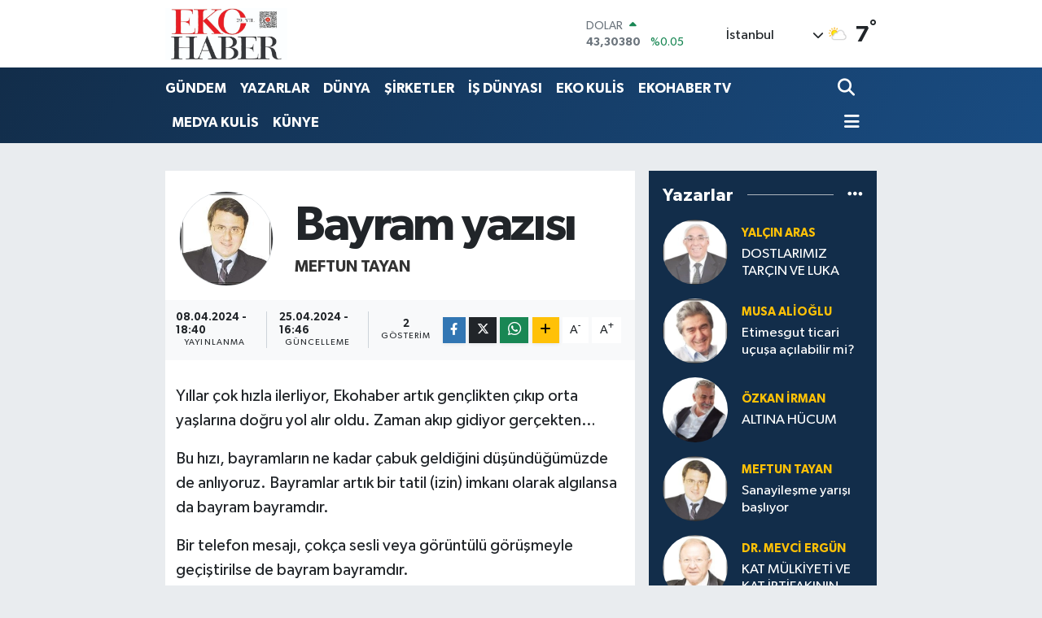

--- FILE ---
content_type: text/html; charset=UTF-8
request_url: https://www.ekohaber.com.tr/bayram-yazisi-1
body_size: 18931
content:
<!DOCTYPE html>
<html lang="tr" data-theme="flow">
<head>
<link rel="dns-prefetch" href="//www.ekohaber.com.tr">
<link rel="dns-prefetch" href="//ekohabercomtr.teimg.com">
<link rel="dns-prefetch" href="//static.tebilisim.com">
<link rel="dns-prefetch" href="//www.googletagmanager.com">
<link rel="dns-prefetch" href="//www.facebook.com">
<link rel="dns-prefetch" href="//x.com">
<link rel="dns-prefetch" href="//api.whatsapp.com">
<link rel="dns-prefetch" href="//www.linkedin.com">
<link rel="dns-prefetch" href="//pinterest.com">
<link rel="dns-prefetch" href="//t.me">
<link rel="dns-prefetch" href="//tebilisim.com">

    <meta charset="utf-8">
<title>Meftun Tayan: Bayram yazısı - Eko Haber</title>
<link rel="canonical" href="https://www.ekohaber.com.tr/bayram-yazisi-1">
<meta name="viewport" content="width=device-width,initial-scale=1">
<meta name="X-UA-Compatible" content="IE=edge">
<meta name="robots" content="max-image-preview:large">
<meta name="theme-color" content="#122d4a">
<meta name="title" content="Meftun Tayan: Bayram yazısı">
<meta name="articleSection" content="columnist">
<meta name="datePublished" content="2024-04-08T18:40:37+03:00">
<meta name="dateModified" content="2024-04-25T16:46:38+03:00">
<meta name="articleAuthor" content="Meftun Tayan">
<meta name="author" content="Meftun Tayan">
<link rel="amphtml" href="https://www.ekohaber.com.tr/bayram-yazisi-1/amp">
<meta property="og:site_name" content="Eko Haber">
<meta property="og:image" content="https://ekohabercomtr.teimg.com/ekohaber-com-tr/images/yazarlar/Meftun-Tayan.jpg">
<meta property="og:image:width" content="1280">
<meta property="og:image:height" content="720">
<meta property="og:image:alt" content="Meftun Tayan: Bayram yazısı">
<meta property="og:article:published_time" content="2024-04-08T18:40:37+03:00">
<meta property="og:article:modified_time" content="2024-04-25T16:46:38+03:00">
<meta property="og:description" content="">
<meta property="og:url" content="https://www.ekohaber.com.tr/bayram-yazisi-1">
<meta property="og:title" content="Meftun Tayan: Bayram yazısı">
<meta property="og:type" content="article">
<meta name="twitter:card" content="summary">
<meta name="twitter:title" content="Meftun Tayan: Bayram yazısı">
<meta name="twitter:description" content="">
<meta name="twitter:image" content="https://ekohabercomtr.teimg.com/ekohaber-com-tr/images/yazarlar/Meftun-Tayan.jpg">
<link rel="manifest" href="https://www.ekohaber.com.tr/manifest.json?v=6.6.4" />
<link rel="preload" href="https://static.tebilisim.com/flow/assets/css/font-awesome/fa-solid-900.woff2" as="font" type="font/woff2" crossorigin />
<link rel="preload" href="https://static.tebilisim.com/flow/assets/css/font-awesome/fa-brands-400.woff2" as="font" type="font/woff2" crossorigin />
<link rel="preload" href="https://static.tebilisim.com/flow/assets/css/weather-icons/font/weathericons-regular-webfont.woff2" as="font" type="font/woff2" crossorigin />
<link rel="preload" href="https://static.tebilisim.com/flow/vendor/te/fonts/gibson/Gibson-Bold.woff2" as="font" type="font/woff2" crossorigin />
<link rel="preload" href="https://static.tebilisim.com/flow/vendor/te/fonts/gibson/Gibson-BoldItalic.woff2" as="font" type="font/woff2" crossorigin />
<link rel="preload" href="https://static.tebilisim.com/flow/vendor/te/fonts/gibson/Gibson-Italic.woff2" as="font" type="font/woff2" crossorigin />
<link rel="preload" href="https://static.tebilisim.com/flow/vendor/te/fonts/gibson/Gibson-Light.woff2" as="font" type="font/woff2" crossorigin />
<link rel="preload" href="https://static.tebilisim.com/flow/vendor/te/fonts/gibson/Gibson-LightItalic.woff2" as="font" type="font/woff2" crossorigin />
<link rel="preload" href="https://static.tebilisim.com/flow/vendor/te/fonts/gibson/Gibson-SemiBold.woff2" as="font" type="font/woff2" crossorigin />
<link rel="preload" href="https://static.tebilisim.com/flow/vendor/te/fonts/gibson/Gibson-SemiBoldItalic.woff2" as="font" type="font/woff2" crossorigin />
<link rel="preload" href="https://static.tebilisim.com/flow/vendor/te/fonts/gibson/Gibson.woff2" as="font" type="font/woff2" crossorigin />


<link rel="preload" as="style" href="https://static.tebilisim.com/flow/vendor/te/fonts/gibson.css?v=6.6.4">
<link rel="stylesheet" href="https://static.tebilisim.com/flow/vendor/te/fonts/gibson.css?v=6.6.4">

<style>:root {
        --te-link-color: #333;
        --te-link-hover-color: #000;
        --te-font: "Gibson";
        --te-secondary-font: "Gibson";
        --te-h1-font-size: 60px;
        --te-color: #122d4a;
        --te-hover-color: #194c82;
        --mm-ocd-width: 85%!important; /*  Mobil Menü Genişliği */
        --swiper-theme-color: var(--te-color)!important;
        --header-13-color: #ffc107;
    }</style><link rel="preload" as="style" href="https://static.tebilisim.com/flow/assets/vendor/bootstrap/css/bootstrap.min.css?v=6.6.4">
<link rel="stylesheet" href="https://static.tebilisim.com/flow/assets/vendor/bootstrap/css/bootstrap.min.css?v=6.6.4">
<link rel="preload" as="style" href="https://static.tebilisim.com/flow/assets/css/app6.6.4.min.css">
<link rel="stylesheet" href="https://static.tebilisim.com/flow/assets/css/app6.6.4.min.css">



<script type="application/ld+json">{"@context":"https:\/\/schema.org","@type":"WebSite","url":"https:\/\/www.ekohaber.com.tr","potentialAction":{"@type":"SearchAction","target":"https:\/\/www.ekohaber.com.tr\/arama?q={query}","query-input":"required name=query"}}</script>

<script type="application/ld+json">{"@context":"https:\/\/schema.org","@type":"NewsMediaOrganization","url":"https:\/\/www.ekohaber.com.tr","name":"Eko Haber","logo":"https:\/\/ekohabercomtr.teimg.com\/ekohaber-com-tr\/images\/banner\/IMG-20231227-WA0004.jpg"}</script>

<script type="application/ld+json">{"@context":"https:\/\/schema.org","@graph":[{"@type":"SiteNavigationElement","name":"Ana Sayfa","url":"https:\/\/www.ekohaber.com.tr","@id":"https:\/\/www.ekohaber.com.tr"},{"@type":"SiteNavigationElement","name":"HABERLER","url":"https:\/\/www.ekohaber.com.tr\/haberler","@id":"https:\/\/www.ekohaber.com.tr\/haberler"},{"@type":"SiteNavigationElement","name":"G\u00dcNDEM","url":"https:\/\/www.ekohaber.com.tr\/gundem","@id":"https:\/\/www.ekohaber.com.tr\/gundem"},{"@type":"SiteNavigationElement","name":"Yazarlar","url":"https:\/\/www.ekohaber.com.tr\/yazarlar","@id":"https:\/\/www.ekohaber.com.tr\/yazarlar"},{"@type":"SiteNavigationElement","name":"D\u00fcnya","url":"https:\/\/www.ekohaber.com.tr\/dunya","@id":"https:\/\/www.ekohaber.com.tr\/dunya"},{"@type":"SiteNavigationElement","name":"\u015eirketler","url":"https:\/\/www.ekohaber.com.tr\/sirketler","@id":"https:\/\/www.ekohaber.com.tr\/sirketler"},{"@type":"SiteNavigationElement","name":"Finans","url":"https:\/\/www.ekohaber.com.tr\/finans","@id":"https:\/\/www.ekohaber.com.tr\/finans"},{"@type":"SiteNavigationElement","name":"R\u00f6portajlar","url":"https:\/\/www.ekohaber.com.tr\/roportajlar","@id":"https:\/\/www.ekohaber.com.tr\/roportajlar"},{"@type":"SiteNavigationElement","name":"\u0130ncelemeler","url":"https:\/\/www.ekohaber.com.tr\/incelemeler","@id":"https:\/\/www.ekohaber.com.tr\/incelemeler"},{"@type":"SiteNavigationElement","name":"EKOHABER TV","url":"https:\/\/www.ekohaber.com.tr\/ekohaber-tv","@id":"https:\/\/www.ekohaber.com.tr\/ekohaber-tv"},{"@type":"SiteNavigationElement","name":"Sekt\u00f6rel Haberler","url":"https:\/\/www.ekohaber.com.tr\/sektorel-haberler","@id":"https:\/\/www.ekohaber.com.tr\/sektorel-haberler"},{"@type":"SiteNavigationElement","name":"Eko Kulis","url":"https:\/\/www.ekohaber.com.tr\/eko-kulis","@id":"https:\/\/www.ekohaber.com.tr\/eko-kulis"},{"@type":"SiteNavigationElement","name":"Medya Kulis","url":"https:\/\/www.ekohaber.com.tr\/medya-kulis","@id":"https:\/\/www.ekohaber.com.tr\/medya-kulis"},{"@type":"SiteNavigationElement","name":"S\u00f6yle\u015fi","url":"https:\/\/www.ekohaber.com.tr\/soylesi","@id":"https:\/\/www.ekohaber.com.tr\/soylesi"},{"@type":"SiteNavigationElement","name":"\u0130NCELEME","url":"https:\/\/www.ekohaber.com.tr\/inceleme","@id":"https:\/\/www.ekohaber.com.tr\/inceleme"},{"@type":"SiteNavigationElement","name":"\u0130\u015f D\u00fcnyas\u0131","url":"https:\/\/www.ekohaber.com.tr\/is-dunyasi","@id":"https:\/\/www.ekohaber.com.tr\/is-dunyasi"},{"@type":"SiteNavigationElement","name":"Kent","url":"https:\/\/www.ekohaber.com.tr\/kent","@id":"https:\/\/www.ekohaber.com.tr\/kent"},{"@type":"SiteNavigationElement","name":"OSMANGAZ\u0130 BELED\u0130YES\u0130","url":"https:\/\/www.ekohaber.com.tr\/osmangazi-belediyesi","@id":"https:\/\/www.ekohaber.com.tr\/osmangazi-belediyesi"},{"@type":"SiteNavigationElement","name":"Ekonomi","url":"https:\/\/www.ekohaber.com.tr\/ekonomi","@id":"https:\/\/www.ekohaber.com.tr\/ekonomi"},{"@type":"SiteNavigationElement","name":"Genel","url":"https:\/\/www.ekohaber.com.tr\/genel","@id":"https:\/\/www.ekohaber.com.tr\/genel"},{"@type":"SiteNavigationElement","name":"\u00d6zel B\u00f6l\u00fcmler","url":"https:\/\/www.ekohaber.com.tr\/ozel-bolumler","@id":"https:\/\/www.ekohaber.com.tr\/ozel-bolumler"},{"@type":"SiteNavigationElement","name":"YEREL Y\u00d6NET\u0130MLER","url":"https:\/\/www.ekohaber.com.tr\/yerel-yonetimler","@id":"https:\/\/www.ekohaber.com.tr\/yerel-yonetimler"},{"@type":"SiteNavigationElement","name":"\u00d6zel Haberler","url":"https:\/\/www.ekohaber.com.tr\/ozel-haberler","@id":"https:\/\/www.ekohaber.com.tr\/ozel-haberler"},{"@type":"SiteNavigationElement","name":"Spor","url":"https:\/\/www.ekohaber.com.tr\/spor","@id":"https:\/\/www.ekohaber.com.tr\/spor"},{"@type":"SiteNavigationElement","name":"BTSO Kulis","url":"https:\/\/www.ekohaber.com.tr\/btso-kulis","@id":"https:\/\/www.ekohaber.com.tr\/btso-kulis"},{"@type":"SiteNavigationElement","name":"Yerel Se\u00e7im","url":"https:\/\/www.ekohaber.com.tr\/yerel-secim","@id":"https:\/\/www.ekohaber.com.tr\/yerel-secim"},{"@type":"SiteNavigationElement","name":"Eko Haber Say\u0131lar\u0131","url":"https:\/\/www.ekohaber.com.tr\/eko-haber-sayilari","@id":"https:\/\/www.ekohaber.com.tr\/eko-haber-sayilari"},{"@type":"SiteNavigationElement","name":"BUMATECH 2024 \u00d6ZEL \u0130LAVES\u0130","url":"https:\/\/www.ekohaber.com.tr\/bumatech-2024-ozel-ilavesi","@id":"https:\/\/www.ekohaber.com.tr\/bumatech-2024-ozel-ilavesi"},{"@type":"SiteNavigationElement","name":"30. YIL \u00d6ZEL SAYISI","url":"https:\/\/www.ekohaber.com.tr\/30-yil-ozel-sayisi","@id":"https:\/\/www.ekohaber.com.tr\/30-yil-ozel-sayisi"},{"@type":"SiteNavigationElement","name":"EKOHABER","url":"https:\/\/www.ekohaber.com.tr\/ekohaber","@id":"https:\/\/www.ekohaber.com.tr\/ekohaber"},{"@type":"SiteNavigationElement","name":"\u0130leti\u015fim","url":"https:\/\/www.ekohaber.com.tr\/iletisim","@id":"https:\/\/www.ekohaber.com.tr\/iletisim"},{"@type":"SiteNavigationElement","name":"K\u00fcnye","url":"https:\/\/www.ekohaber.com.tr\/kunye","@id":"https:\/\/www.ekohaber.com.tr\/kunye"},{"@type":"SiteNavigationElement","name":"Yazarlar","url":"https:\/\/www.ekohaber.com.tr\/yazarlar","@id":"https:\/\/www.ekohaber.com.tr\/yazarlar"},{"@type":"SiteNavigationElement","name":"Foto Galeri","url":"https:\/\/www.ekohaber.com.tr\/foto-galeri","@id":"https:\/\/www.ekohaber.com.tr\/foto-galeri"},{"@type":"SiteNavigationElement","name":"Video Galeri","url":"https:\/\/www.ekohaber.com.tr\/video","@id":"https:\/\/www.ekohaber.com.tr\/video"},{"@type":"SiteNavigationElement","name":"Biyografiler","url":"https:\/\/www.ekohaber.com.tr\/biyografi","@id":"https:\/\/www.ekohaber.com.tr\/biyografi"},{"@type":"SiteNavigationElement","name":"Firma Rehberi","url":"https:\/\/www.ekohaber.com.tr\/rehber","@id":"https:\/\/www.ekohaber.com.tr\/rehber"},{"@type":"SiteNavigationElement","name":"Seri \u0130lanlar","url":"https:\/\/www.ekohaber.com.tr\/ilan","@id":"https:\/\/www.ekohaber.com.tr\/ilan"},{"@type":"SiteNavigationElement","name":"Vefatlar","url":"https:\/\/www.ekohaber.com.tr\/vefat","@id":"https:\/\/www.ekohaber.com.tr\/vefat"},{"@type":"SiteNavigationElement","name":"R\u00f6portajlar","url":"https:\/\/www.ekohaber.com.tr\/roportaj","@id":"https:\/\/www.ekohaber.com.tr\/roportaj"},{"@type":"SiteNavigationElement","name":"Anketler","url":"https:\/\/www.ekohaber.com.tr\/anketler","@id":"https:\/\/www.ekohaber.com.tr\/anketler"},{"@type":"SiteNavigationElement","name":"Beyo\u011flu Bug\u00fcn, Yar\u0131n ve 1 Haftal\u0131k Hava Durumu Tahmini","url":"https:\/\/www.ekohaber.com.tr\/beyoglu-hava-durumu","@id":"https:\/\/www.ekohaber.com.tr\/beyoglu-hava-durumu"},{"@type":"SiteNavigationElement","name":"Beyo\u011flu Namaz Vakitleri","url":"https:\/\/www.ekohaber.com.tr\/beyoglu-namaz-vakitleri","@id":"https:\/\/www.ekohaber.com.tr\/beyoglu-namaz-vakitleri"},{"@type":"SiteNavigationElement","name":"Puan Durumu ve Fikst\u00fcr","url":"https:\/\/www.ekohaber.com.tr\/futbol\/st-super-lig-puan-durumu-ve-fikstur","@id":"https:\/\/www.ekohaber.com.tr\/futbol\/st-super-lig-puan-durumu-ve-fikstur"}]}</script>

<script type="application/ld+json">{"@context":"https:\/\/schema.org","@type":"BreadcrumbList","itemListElement":[{"@type":"ListItem","position":1,"item":{"@type":"Thing","@id":"https:\/\/www.ekohaber.com.tr","name":"Yazarlar"}},{"@type":"ListItem","position":2,"item":{"@type":"Thing","@id":"https:\/\/www.ekohaber.com.tr\/meftun-tayan","name":"Meftun Tayan"}},{"@type":"ListItem","position":3,"item":{"@type":"Thing","@id":"https:\/\/www.ekohaber.com.tr\/bayram-yazisi-1","name":"Bayram yaz\u0131s\u0131"}}]}</script>
<script type="application/ld+json">{"@context":"https:\/\/schema.org","@type":"NewsArticle","headline":"Bayram yaz\u0131s\u0131","dateCreated":"2024-04-08T18:40:37+03:00","datePublished":"2024-04-08T18:40:37+03:00","dateModified":"2024-04-25T16:46:38+03:00","wordCount":310,"genre":"news","mainEntityOfPage":{"@type":"WebPage","@id":"https:\/\/www.ekohaber.com.tr\/bayram-yazisi-1"},"articleBody":"Y\u0131llar \u00e7ok h\u0131zla ilerliyor, Ekohaber art\u0131k gen\u00e7likten \u00e7\u0131k\u0131p orta ya\u015flar\u0131na do\u011fru yol al\u0131r oldu. Zaman ak\u0131p gidiyor ger\u00e7ekten\u2026\r\n\r\nBu h\u0131z\u0131, bayramlar\u0131n ne kadar \u00e7abuk geldi\u011fini d\u00fc\u015f\u00fcnd\u00fc\u011f\u00fcm\u00fczde de anl\u0131yoruz. Bayramlar art\u0131k bir tatil (izin) imkan\u0131 olarak alg\u0131lansa da bayram bayramd\u0131r.\r\n\r\nBir telefon mesaj\u0131, \u00e7ok\u00e7a sesli veya g\u00f6r\u00fcnt\u00fcl\u00fc g\u00f6r\u00fc\u015fmeyle ge\u00e7i\u015ftirilse de bayram bayramd\u0131r.\r\n\r\nBayramlar modern hayattan kendini bulma ka\u00e7\u0131\u015f\u0131, g\u00fcn\u00fcm\u00fcz diliyle fark\u0131ndal\u0131\u011f\u0131 sa\u011flayan g\u00fcnlerdir asl\u0131nda.\r\n\r\nBayramlar\u0131n trafik \u00e7ilesi, kuyruklarda (benzin, bilet, yiyecek-i\u00e7ecek v.b.) bekleme eziyetinden ibaret olmad\u0131\u011f\u0131n\u0131 bir \u015fekilde anlamam\u0131z gerekiyor belki de\u2026\r\n\r\n\u015ei\u015firilmi\u015f fiyatlarla, d\u00fc\u015f\u00fck kalite hizmet almak i\u00e7in birbirini ezerek ihtiyac\u0131n\u0131 gidermek olmamal\u0131 bayramlar.\r\n\r\nBayram d\u00f6n\u00fc\u015f\u00fc enerjisi kalmam\u0131\u015f, mutsuz insan olarak i\u015finin ba\u015f\u0131na d\u00f6nmek olmamal\u0131 bu g\u00fcnler.\r\n\r\nTamam, kentli ya\u015fam\u0131 bize bunlar\u0131 getiriyor.\r\n\r\nPeki ne yapmal\u0131y\u0131z?\r\n\r\n\u0130nsan\u0131m\u0131z f\u0131rsat buldu\u011funda \u015fehirden ka\u00e7maya \u00e7al\u0131\u015f\u0131yorsa ve bunu her ne durumda olursa olsun yapmak istiyorsa, durup bir d\u00fc\u015f\u00fcnmeliyiz.\r\n\r\nBir \u00e7\u0131kar\u0131m\u0131m\u0131z insan\u0131m\u0131z ya\u015fad\u0131\u011f\u0131 \u015fehirde mutlu olmad\u0131\u011f\u0131d\u0131r.\r\n\r\n\u0130nsan mutlu oldu\u011fu \u015fehirden f\u0131rsat\u0131n\u0131 buldu\u011funda ka\u00e7maz, tam tersine zaman buldu\u011funda o kenti ya\u015famak ister.\r\n\r\nZaman h\u0131zla akt\u0131\u011f\u0131na g\u00f6re, ge\u00e7en zaman i\u00e7erisinde ya\u015fad\u0131\u011f\u0131 \u015fehirde ne gibi de\u011fi\u015fiklikler oldu\u011funu g\u00f6rmek ister.\r\n\r\nDinlenmek, kendini dinlemek ve enerji toplamak ister.\r\n\r\nKavimler g\u00f6\u00e7\u00fc gibi bir hareketin ya\u015fanmas\u0131na ihtiya\u00e7 yoktur anlayaca\u011f\u0131n\u0131z.\r\n\r\nYerel y\u00f6netimlerin ilk g\u00f6revi kentleri insanlar\u0131n mutlu olaca\u011f\u0131, ka\u00e7mayaca\u011f\u0131 bir yap\u0131ya d\u00f6n\u00fc\u015ft\u00fcrerek bayramlar\u0131n ge\u00e7irilece\u011fi bir noktaya getirmesidir.\r\n\r\nBayram\u0131n\u0131z kutlu olsun\u2026","inLanguage":"tr-TR","keywords":[],"image":{"@type":"ImageObject","url":"https:\/\/ekohabercomtr.teimg.com\/ekohaber-com-tr\/images\/haberler\/no_headline.png","width":"1280","height":"720","caption":"Bayram yaz\u0131s\u0131"},"publishingPrinciples":"https:\/\/www.ekohaber.com.tr\/gizlilik-sozlesmesi","isFamilyFriendly":"http:\/\/schema.org\/True","isAccessibleForFree":"http:\/\/schema.org\/True","publisher":{"@type":"Organization","name":"Eko Haber","image":"https:\/\/ekohabercomtr.teimg.com\/ekohaber-com-tr\/images\/banner\/IMG-20231227-WA0004.jpg","logo":{"@type":"ImageObject","url":"https:\/\/ekohabercomtr.teimg.com\/ekohaber-com-tr\/images\/banner\/IMG-20231227-WA0004.jpg","width":"640","height":"375"}},"author":{"@type":"Person","name":"Eko Haber","honorificPrefix":"","jobTitle":"","url":"\/meftun-tayan"}}</script>





<style>
.mega-menu {z-index: 9999 !important;}
@media screen and (min-width: 1620px) {
    .container {width: 1280px!important; max-width: 1280px!important;}
    #ad_36 {margin-right: 15px !important;}
    #ad_9 {margin-left: 15px !important;}
}

@media screen and (min-width: 1325px) and (max-width: 1620px) {
    .container {width: 1100px!important; max-width: 1100px!important;}
    #ad_36 {margin-right: 100px !important;}
    #ad_9 {margin-left: 100px !important;}
}
@media screen and (min-width: 1295px) and (max-width: 1325px) {
    .container {width: 990px!important; max-width: 990px!important;}
    #ad_36 {margin-right: 165px !important;}
    #ad_9 {margin-left: 165px !important;}
}
@media screen and (min-width: 1200px) and (max-width: 1295px) {
    .container {width: 900px!important; max-width: 900px!important;}
    #ad_36 {margin-right: 210px !important;}
    #ad_9 {margin-left: 210px !important;}

}
</style>



<script async data-cfasync="false"
	src="https://www.googletagmanager.com/gtag/js?id=G-5QR3QDMG6T"></script>
<script data-cfasync="false">
	window.dataLayer = window.dataLayer || [];
	  function gtag(){dataLayer.push(arguments);}
	  gtag('js', new Date());
	  gtag('config', 'G-5QR3QDMG6T');
</script>




</head>




<body class="d-flex flex-column min-vh-100">

    
    

    <header class="header-1">
    <nav class="top-header navbar navbar-expand-lg navbar-light shadow-sm bg-white py-1">
        <div class="container">
                            <a class="navbar-brand me-0" href="/" title="Eko Haber">
                <img src="https://ekohabercomtr.teimg.com/ekohaber-com-tr/images/banner/IMG-20231227-WA0004.jpg" alt="Eko Haber" width="150" height="40" class="light-mode img-fluid flow-logo">
<img src="https://ekohabercomtr.teimg.com/ekohaber-com-tr/images/banner/IMG-20231227-WA0004.jpg" alt="Eko Haber" width="150" height="40" class="dark-mode img-fluid flow-logo d-none">

            </a>
                                    <div class="header-widgets d-lg-flex justify-content-end align-items-center d-none">
                <div class="position-relative overflow-hidden" style="height: 40px;">
                    <!-- PİYASALAR -->
        <div class="newsticker mini">
        <ul class="newsticker__h4 list-unstyled text-secondary" data-header="1">
            <li class="newsticker__item col dolar">
                <div>DOLAR <span class="text-success"><i class="fa fa-caret-up ms-1"></i></span> </div>
                <div class="fw-bold mb-0 d-inline-block">43,30380</div>
                <span class="d-inline-block ms-2 text-success">%0.05</span>
            </li>
            <li class="newsticker__item col euro">
                <div>EURO <span class="text-danger"><i class="fa fa-caret-down ms-1"></i></span> </div>
                <div class="fw-bold mb-0 d-inline-block">50,74120</div><span
                    class="d-inline-block ms-2 text-danger">%-0.04</span>
            </li>
            <li class="newsticker__item col sterlin">
                <div>STERLİN <span class="text-success"><i class="fa fa-caret-up ms-1"></i></span> </div>
                <div class="fw-bold mb-0 d-inline-block">58,20640</div><span
                    class="d-inline-block ms-2 text-success">%0.03</span>
            </li>
            <li class="newsticker__item col altin">
                <div>G.ALTIN <span class="text-success"><i class="fa fa-caret-up ms-1"></i></span> </div>
                <div class="fw-bold mb-0 d-inline-block">6768,58000</div>
                <span class="d-inline-block ms-2 text-success">%2.43</span>
            </li>
            <li class="newsticker__item col bist">
                <div>BİST100 <span class="text-danger"><i class="fa fa-caret-down ms-1"></i></span> </div>
                <div class="fw-bold mb-0 d-inline-block">12.715,00</div>
                <span class="d-inline-block ms-2 text-danger">%-71</span>
            </li>
            <li class="newsticker__item col btc">
                <div>BITCOIN <span class="text-danger"><i class="fa fa-caret-down ms-1"></i></span> </div>
                <div class="fw-bold mb-0 d-inline-block">89.123,53</div>
                <span class="d-inline-block ms-2 text-danger">%-2.03</span>
            </li>
        </ul>
    </div>
    

                </div>
                <div class="weather-top d-none d-lg-flex justify-content-between align-items-center ms-4 weather-widget mini">
                    <!-- HAVA DURUMU -->

<input type="hidden" name="widget_setting_weathercity" value="41.16343020,28.76644080" />

            <div class="weather mx-1">
            <div class="custom-selectbox " onclick="toggleDropdown(this)" style="width: 120px">
    <div class="d-flex justify-content-between align-items-center">
        <span style="">İstanbul</span>
        <i class="fas fa-chevron-down" style="font-size: 14px"></i>
    </div>
    <ul class="bg-white text-dark overflow-widget" style="min-height: 100px; max-height: 300px">
                        <li>
            <a href="https://www.ekohaber.com.tr/adana-hava-durumu" title="Adana Hava Durumu" class="text-dark">
                Adana
            </a>
        </li>
                        <li>
            <a href="https://www.ekohaber.com.tr/adiyaman-hava-durumu" title="Adıyaman Hava Durumu" class="text-dark">
                Adıyaman
            </a>
        </li>
                        <li>
            <a href="https://www.ekohaber.com.tr/afyonkarahisar-hava-durumu" title="Afyonkarahisar Hava Durumu" class="text-dark">
                Afyonkarahisar
            </a>
        </li>
                        <li>
            <a href="https://www.ekohaber.com.tr/agri-hava-durumu" title="Ağrı Hava Durumu" class="text-dark">
                Ağrı
            </a>
        </li>
                        <li>
            <a href="https://www.ekohaber.com.tr/aksaray-hava-durumu" title="Aksaray Hava Durumu" class="text-dark">
                Aksaray
            </a>
        </li>
                        <li>
            <a href="https://www.ekohaber.com.tr/amasya-hava-durumu" title="Amasya Hava Durumu" class="text-dark">
                Amasya
            </a>
        </li>
                        <li>
            <a href="https://www.ekohaber.com.tr/ankara-hava-durumu" title="Ankara Hava Durumu" class="text-dark">
                Ankara
            </a>
        </li>
                        <li>
            <a href="https://www.ekohaber.com.tr/antalya-hava-durumu" title="Antalya Hava Durumu" class="text-dark">
                Antalya
            </a>
        </li>
                        <li>
            <a href="https://www.ekohaber.com.tr/ardahan-hava-durumu" title="Ardahan Hava Durumu" class="text-dark">
                Ardahan
            </a>
        </li>
                        <li>
            <a href="https://www.ekohaber.com.tr/artvin-hava-durumu" title="Artvin Hava Durumu" class="text-dark">
                Artvin
            </a>
        </li>
                        <li>
            <a href="https://www.ekohaber.com.tr/aydin-hava-durumu" title="Aydın Hava Durumu" class="text-dark">
                Aydın
            </a>
        </li>
                        <li>
            <a href="https://www.ekohaber.com.tr/balikesir-hava-durumu" title="Balıkesir Hava Durumu" class="text-dark">
                Balıkesir
            </a>
        </li>
                        <li>
            <a href="https://www.ekohaber.com.tr/bartin-hava-durumu" title="Bartın Hava Durumu" class="text-dark">
                Bartın
            </a>
        </li>
                        <li>
            <a href="https://www.ekohaber.com.tr/batman-hava-durumu" title="Batman Hava Durumu" class="text-dark">
                Batman
            </a>
        </li>
                        <li>
            <a href="https://www.ekohaber.com.tr/bayburt-hava-durumu" title="Bayburt Hava Durumu" class="text-dark">
                Bayburt
            </a>
        </li>
                        <li>
            <a href="https://www.ekohaber.com.tr/bilecik-hava-durumu" title="Bilecik Hava Durumu" class="text-dark">
                Bilecik
            </a>
        </li>
                        <li>
            <a href="https://www.ekohaber.com.tr/bingol-hava-durumu" title="Bingöl Hava Durumu" class="text-dark">
                Bingöl
            </a>
        </li>
                        <li>
            <a href="https://www.ekohaber.com.tr/bitlis-hava-durumu" title="Bitlis Hava Durumu" class="text-dark">
                Bitlis
            </a>
        </li>
                        <li>
            <a href="https://www.ekohaber.com.tr/bolu-hava-durumu" title="Bolu Hava Durumu" class="text-dark">
                Bolu
            </a>
        </li>
                        <li>
            <a href="https://www.ekohaber.com.tr/burdur-hava-durumu" title="Burdur Hava Durumu" class="text-dark">
                Burdur
            </a>
        </li>
                        <li>
            <a href="https://www.ekohaber.com.tr/bursa-hava-durumu" title="Bursa Hava Durumu" class="text-dark">
                Bursa
            </a>
        </li>
                        <li>
            <a href="https://www.ekohaber.com.tr/canakkale-hava-durumu" title="Çanakkale Hava Durumu" class="text-dark">
                Çanakkale
            </a>
        </li>
                        <li>
            <a href="https://www.ekohaber.com.tr/cankiri-hava-durumu" title="Çankırı Hava Durumu" class="text-dark">
                Çankırı
            </a>
        </li>
                        <li>
            <a href="https://www.ekohaber.com.tr/corum-hava-durumu" title="Çorum Hava Durumu" class="text-dark">
                Çorum
            </a>
        </li>
                        <li>
            <a href="https://www.ekohaber.com.tr/denizli-hava-durumu" title="Denizli Hava Durumu" class="text-dark">
                Denizli
            </a>
        </li>
                        <li>
            <a href="https://www.ekohaber.com.tr/diyarbakir-hava-durumu" title="Diyarbakır Hava Durumu" class="text-dark">
                Diyarbakır
            </a>
        </li>
                        <li>
            <a href="https://www.ekohaber.com.tr/duzce-hava-durumu" title="Düzce Hava Durumu" class="text-dark">
                Düzce
            </a>
        </li>
                        <li>
            <a href="https://www.ekohaber.com.tr/edirne-hava-durumu" title="Edirne Hava Durumu" class="text-dark">
                Edirne
            </a>
        </li>
                        <li>
            <a href="https://www.ekohaber.com.tr/elazig-hava-durumu" title="Elazığ Hava Durumu" class="text-dark">
                Elazığ
            </a>
        </li>
                        <li>
            <a href="https://www.ekohaber.com.tr/erzincan-hava-durumu" title="Erzincan Hava Durumu" class="text-dark">
                Erzincan
            </a>
        </li>
                        <li>
            <a href="https://www.ekohaber.com.tr/erzurum-hava-durumu" title="Erzurum Hava Durumu" class="text-dark">
                Erzurum
            </a>
        </li>
                        <li>
            <a href="https://www.ekohaber.com.tr/eskisehir-hava-durumu" title="Eskişehir Hava Durumu" class="text-dark">
                Eskişehir
            </a>
        </li>
                        <li>
            <a href="https://www.ekohaber.com.tr/gaziantep-hava-durumu" title="Gaziantep Hava Durumu" class="text-dark">
                Gaziantep
            </a>
        </li>
                        <li>
            <a href="https://www.ekohaber.com.tr/giresun-hava-durumu" title="Giresun Hava Durumu" class="text-dark">
                Giresun
            </a>
        </li>
                        <li>
            <a href="https://www.ekohaber.com.tr/gumushane-hava-durumu" title="Gümüşhane Hava Durumu" class="text-dark">
                Gümüşhane
            </a>
        </li>
                        <li>
            <a href="https://www.ekohaber.com.tr/hakkari-hava-durumu" title="Hakkâri Hava Durumu" class="text-dark">
                Hakkâri
            </a>
        </li>
                        <li>
            <a href="https://www.ekohaber.com.tr/hatay-hava-durumu" title="Hatay Hava Durumu" class="text-dark">
                Hatay
            </a>
        </li>
                        <li>
            <a href="https://www.ekohaber.com.tr/igdir-hava-durumu" title="Iğdır Hava Durumu" class="text-dark">
                Iğdır
            </a>
        </li>
                        <li>
            <a href="https://www.ekohaber.com.tr/isparta-hava-durumu" title="Isparta Hava Durumu" class="text-dark">
                Isparta
            </a>
        </li>
                        <li>
            <a href="https://www.ekohaber.com.tr/istanbul-hava-durumu" title="İstanbul Hava Durumu" class="text-dark">
                İstanbul
            </a>
        </li>
                        <li>
            <a href="https://www.ekohaber.com.tr/izmir-hava-durumu" title="İzmir Hava Durumu" class="text-dark">
                İzmir
            </a>
        </li>
                        <li>
            <a href="https://www.ekohaber.com.tr/kahramanmaras-hava-durumu" title="Kahramanmaraş Hava Durumu" class="text-dark">
                Kahramanmaraş
            </a>
        </li>
                        <li>
            <a href="https://www.ekohaber.com.tr/karabuk-hava-durumu" title="Karabük Hava Durumu" class="text-dark">
                Karabük
            </a>
        </li>
                        <li>
            <a href="https://www.ekohaber.com.tr/karaman-hava-durumu" title="Karaman Hava Durumu" class="text-dark">
                Karaman
            </a>
        </li>
                        <li>
            <a href="https://www.ekohaber.com.tr/kars-hava-durumu" title="Kars Hava Durumu" class="text-dark">
                Kars
            </a>
        </li>
                        <li>
            <a href="https://www.ekohaber.com.tr/kastamonu-hava-durumu" title="Kastamonu Hava Durumu" class="text-dark">
                Kastamonu
            </a>
        </li>
                        <li>
            <a href="https://www.ekohaber.com.tr/kayseri-hava-durumu" title="Kayseri Hava Durumu" class="text-dark">
                Kayseri
            </a>
        </li>
                        <li>
            <a href="https://www.ekohaber.com.tr/kilis-hava-durumu" title="Kilis Hava Durumu" class="text-dark">
                Kilis
            </a>
        </li>
                        <li>
            <a href="https://www.ekohaber.com.tr/kirikkale-hava-durumu" title="Kırıkkale Hava Durumu" class="text-dark">
                Kırıkkale
            </a>
        </li>
                        <li>
            <a href="https://www.ekohaber.com.tr/kirklareli-hava-durumu" title="Kırklareli Hava Durumu" class="text-dark">
                Kırklareli
            </a>
        </li>
                        <li>
            <a href="https://www.ekohaber.com.tr/kirsehir-hava-durumu" title="Kırşehir Hava Durumu" class="text-dark">
                Kırşehir
            </a>
        </li>
                        <li>
            <a href="https://www.ekohaber.com.tr/kocaeli-hava-durumu" title="Kocaeli Hava Durumu" class="text-dark">
                Kocaeli
            </a>
        </li>
                        <li>
            <a href="https://www.ekohaber.com.tr/konya-hava-durumu" title="Konya Hava Durumu" class="text-dark">
                Konya
            </a>
        </li>
                        <li>
            <a href="https://www.ekohaber.com.tr/kutahya-hava-durumu" title="Kütahya Hava Durumu" class="text-dark">
                Kütahya
            </a>
        </li>
                        <li>
            <a href="https://www.ekohaber.com.tr/malatya-hava-durumu" title="Malatya Hava Durumu" class="text-dark">
                Malatya
            </a>
        </li>
                        <li>
            <a href="https://www.ekohaber.com.tr/manisa-hava-durumu" title="Manisa Hava Durumu" class="text-dark">
                Manisa
            </a>
        </li>
                        <li>
            <a href="https://www.ekohaber.com.tr/mardin-hava-durumu" title="Mardin Hava Durumu" class="text-dark">
                Mardin
            </a>
        </li>
                        <li>
            <a href="https://www.ekohaber.com.tr/mersin-hava-durumu" title="Mersin Hava Durumu" class="text-dark">
                Mersin
            </a>
        </li>
                        <li>
            <a href="https://www.ekohaber.com.tr/mugla-hava-durumu" title="Muğla Hava Durumu" class="text-dark">
                Muğla
            </a>
        </li>
                        <li>
            <a href="https://www.ekohaber.com.tr/mus-hava-durumu" title="Muş Hava Durumu" class="text-dark">
                Muş
            </a>
        </li>
                        <li>
            <a href="https://www.ekohaber.com.tr/nevsehir-hava-durumu" title="Nevşehir Hava Durumu" class="text-dark">
                Nevşehir
            </a>
        </li>
                        <li>
            <a href="https://www.ekohaber.com.tr/nigde-hava-durumu" title="Niğde Hava Durumu" class="text-dark">
                Niğde
            </a>
        </li>
                        <li>
            <a href="https://www.ekohaber.com.tr/ordu-hava-durumu" title="Ordu Hava Durumu" class="text-dark">
                Ordu
            </a>
        </li>
                        <li>
            <a href="https://www.ekohaber.com.tr/osmaniye-hava-durumu" title="Osmaniye Hava Durumu" class="text-dark">
                Osmaniye
            </a>
        </li>
                        <li>
            <a href="https://www.ekohaber.com.tr/rize-hava-durumu" title="Rize Hava Durumu" class="text-dark">
                Rize
            </a>
        </li>
                        <li>
            <a href="https://www.ekohaber.com.tr/sakarya-hava-durumu" title="Sakarya Hava Durumu" class="text-dark">
                Sakarya
            </a>
        </li>
                        <li>
            <a href="https://www.ekohaber.com.tr/samsun-hava-durumu" title="Samsun Hava Durumu" class="text-dark">
                Samsun
            </a>
        </li>
                        <li>
            <a href="https://www.ekohaber.com.tr/sanliurfa-hava-durumu" title="Şanlıurfa Hava Durumu" class="text-dark">
                Şanlıurfa
            </a>
        </li>
                        <li>
            <a href="https://www.ekohaber.com.tr/siirt-hava-durumu" title="Siirt Hava Durumu" class="text-dark">
                Siirt
            </a>
        </li>
                        <li>
            <a href="https://www.ekohaber.com.tr/sinop-hava-durumu" title="Sinop Hava Durumu" class="text-dark">
                Sinop
            </a>
        </li>
                        <li>
            <a href="https://www.ekohaber.com.tr/sivas-hava-durumu" title="Sivas Hava Durumu" class="text-dark">
                Sivas
            </a>
        </li>
                        <li>
            <a href="https://www.ekohaber.com.tr/sirnak-hava-durumu" title="Şırnak Hava Durumu" class="text-dark">
                Şırnak
            </a>
        </li>
                        <li>
            <a href="https://www.ekohaber.com.tr/tekirdag-hava-durumu" title="Tekirdağ Hava Durumu" class="text-dark">
                Tekirdağ
            </a>
        </li>
                        <li>
            <a href="https://www.ekohaber.com.tr/tokat-hava-durumu" title="Tokat Hava Durumu" class="text-dark">
                Tokat
            </a>
        </li>
                        <li>
            <a href="https://www.ekohaber.com.tr/trabzon-hava-durumu" title="Trabzon Hava Durumu" class="text-dark">
                Trabzon
            </a>
        </li>
                        <li>
            <a href="https://www.ekohaber.com.tr/tunceli-hava-durumu" title="Tunceli Hava Durumu" class="text-dark">
                Tunceli
            </a>
        </li>
                        <li>
            <a href="https://www.ekohaber.com.tr/usak-hava-durumu" title="Uşak Hava Durumu" class="text-dark">
                Uşak
            </a>
        </li>
                        <li>
            <a href="https://www.ekohaber.com.tr/van-hava-durumu" title="Van Hava Durumu" class="text-dark">
                Van
            </a>
        </li>
                        <li>
            <a href="https://www.ekohaber.com.tr/yalova-hava-durumu" title="Yalova Hava Durumu" class="text-dark">
                Yalova
            </a>
        </li>
                        <li>
            <a href="https://www.ekohaber.com.tr/yozgat-hava-durumu" title="Yozgat Hava Durumu" class="text-dark">
                Yozgat
            </a>
        </li>
                        <li>
            <a href="https://www.ekohaber.com.tr/zonguldak-hava-durumu" title="Zonguldak Hava Durumu" class="text-dark">
                Zonguldak
            </a>
        </li>
            </ul>
</div>

        </div>
        <div>
            <img src="//cdn.weatherapi.com/weather/64x64/day/116.png" class="condition" width="26" height="26" alt="7" />
        </div>
        <div class="weather-degree h3 mb-0 lead ms-2" data-header="1">
            <span class="degree">7</span><sup>°</sup>
        </div>
    
<div data-location='{"city":"TUXX0014"}' class="d-none"></div>


                </div>
            </div>
                        <ul class="nav d-lg-none px-2">
                
                <li class="nav-item"><a href="/arama" class="me-2" title="Ara"><i class="fa fa-search fa-lg"></i></a></li>
                <li class="nav-item"><a href="#menu" title="Ana Menü"><i class="fa fa-bars fa-lg"></i></a></li>
            </ul>
        </div>
    </nav>
    <div class="main-menu navbar navbar-expand-lg d-none d-lg-block bg-gradient-te py-1">
        <div class="container">
            <ul  class="nav fw-semibold">
        <li class="nav-item   ">
        <a href="/gundem" class="nav-link text-white" target="_self" title="GÜNDEM">GÜNDEM</a>
        
    </li>
        <li class="nav-item   ">
        <a href="/yazarlar" class="nav-link text-white" target="_self" title="YAZARLAR">YAZARLAR</a>
        
    </li>
        <li class="nav-item   ">
        <a href="/dunya" class="nav-link text-white" target="_self" title="DÜNYA">DÜNYA</a>
        
    </li>
        <li class="nav-item   ">
        <a href="/sirketler" class="nav-link text-white" target="_self" title="ŞİRKETLER">ŞİRKETLER</a>
        
    </li>
        <li class="nav-item   ">
        <a href="/is-dunyasi" class="nav-link text-white" target="_self" title="İŞ DÜNYASI">İŞ DÜNYASI</a>
        
    </li>
        <li class="nav-item   ">
        <a href="/eko-kulis" class="nav-link text-white" target="_self" title="EKO KULİS">EKO KULİS</a>
        
    </li>
        <li class="nav-item   ">
        <a href="/ekohaber-tv" class="nav-link text-white" target="_self" title="EKOHABER TV">EKOHABER TV</a>
        
    </li>
        <li class="nav-item   ">
        <a href="/medya-kulis" class="nav-link text-white" target="_self" title="MEDYA KULİS">MEDYA KULİS</a>
        
    </li>
        <li class="nav-item   ">
        <a href="/kunye" class="nav-link text-white" target="_self" title="KÜNYE">KÜNYE</a>
        
    </li>
    </ul>

            <ul class="navigation-menu nav d-flex align-items-center">

                <li class="nav-item">
                    <a href="/arama" class="nav-link pe-1 text-white" title="Ara">
                        <i class="fa fa-search fa-lg"></i>
                    </a>
                </li>

                

                <li class="nav-item dropdown position-static">
                    <a class="nav-link pe-0 text-white" data-bs-toggle="dropdown" href="#" aria-haspopup="true" aria-expanded="false" title="Ana Menü">
                        <i class="fa fa-bars fa-lg"></i>
                    </a>
                    <div class="mega-menu dropdown-menu dropdown-menu-end text-capitalize shadow-lg border-0 rounded-0">

    <div class="row g-3 small p-3">

                <div class="col">
            <div class="extra-sections bg-light p-3 border">
                <a href="https://www.ekohaber.com.tr/istanbul-nobetci-eczaneler" title="Nöbetçi Eczaneler" class="d-block border-bottom pb-2 mb-2" target="_self"><i class="fa-solid fa-capsules me-2"></i>Nöbetçi Eczaneler</a>
<a href="https://www.ekohaber.com.tr/istanbul-hava-durumu" title="Hava Durumu" class="d-block border-bottom pb-2 mb-2" target="_self"><i class="fa-solid fa-cloud-sun me-2"></i>Hava Durumu</a>
<a href="https://www.ekohaber.com.tr/istanbul-namaz-vakitleri" title="Namaz Vakitleri" class="d-block border-bottom pb-2 mb-2" target="_self"><i class="fa-solid fa-mosque me-2"></i>Namaz Vakitleri</a>
<a href="https://www.ekohaber.com.tr/istanbul-trafik-durumu" title="Trafik Durumu" class="d-block border-bottom pb-2 mb-2" target="_self"><i class="fa-solid fa-car me-2"></i>Trafik Durumu</a>
<a href="https://www.ekohaber.com.tr/futbol/super-lig-puan-durumu-ve-fikstur" title="Süper Lig Puan Durumu ve Fikstür" class="d-block border-bottom pb-2 mb-2" target="_self"><i class="fa-solid fa-chart-bar me-2"></i>Süper Lig Puan Durumu ve Fikstür</a>
<a href="https://www.ekohaber.com.tr/tum-mansetler" title="Tüm Manşetler" class="d-block border-bottom pb-2 mb-2" target="_self"><i class="fa-solid fa-newspaper me-2"></i>Tüm Manşetler</a>
<a href="https://www.ekohaber.com.tr/sondakika-haberleri" title="Son Dakika Haberleri" class="d-block border-bottom pb-2 mb-2" target="_self"><i class="fa-solid fa-bell me-2"></i>Son Dakika Haberleri</a>

            </div>
        </div>
        
        <div class="col">
        <a href="/roportajlar" class="d-block border-bottom  pb-2 mb-2" target="_self" title="Röportajlar">Röportajlar</a>
            <a href="/incelemeler" class="d-block border-bottom  pb-2 mb-2" target="_self" title="İncelemeler">İncelemeler</a>
            <a href="/ekohaber-tv" class="d-block border-bottom  pb-2 mb-2" target="_self" title="EKOHABER TV">EKOHABER TV</a>
            <a href="/yerel-yonetimler" class="d-block border-bottom  pb-2 mb-2" target="_self" title="Yerel Yönetimler">Yerel Yönetimler</a>
            <a href="/ozel-haberler" class="d-block border-bottom  pb-2 mb-2" target="_self" title="Özel Haberler">Özel Haberler</a>
            <a href="/sektorel-haberler" class="d-block border-bottom  pb-2 mb-2" target="_self" title="Sektörel Haberler">Sektörel Haberler</a>
            <a href="/eko-kulis" class="d-block  pb-2 mb-2" target="_self" title="Eko Kulis">Eko Kulis</a>
        </div><div class="col">
            <a href="/medya-kulis" class="d-block border-bottom  pb-2 mb-2" target="_self" title="Medya Kulis">Medya Kulis</a>
            <a href="/soylesi" class="d-block border-bottom  pb-2 mb-2" target="_self" title="Söyleşi">Söyleşi</a>
            <a href="/inceleme" class="d-block border-bottom  pb-2 mb-2" target="_self" title="İnceleme">İnceleme</a>
            <a href="/is-dunyasi" class="d-block border-bottom  pb-2 mb-2" target="_self" title="İş Dünyası">İş Dünyası</a>
            <a href="/kent" class="d-block border-bottom  pb-2 mb-2" target="_self" title="Kent">Kent</a>
            <a href="/ekonomi" class="d-block border-bottom  pb-2 mb-2" target="_self" title="Ekonomi">Ekonomi</a>
            <a href="/genel" class="d-block  pb-2 mb-2" target="_self" title="Genel">Genel</a>
        </div><div class="col">
            <a href="/ozel-bolumler" class="d-block border-bottom  pb-2 mb-2" target="_self" title="Özel Bölümler">Özel Bölümler</a>
            <a href="/btso-kulis" class="d-block border-bottom  pb-2 mb-2" target="_self" title="BTSO Kulis">BTSO Kulis</a>
            <a href="/yerel-secim" class="d-block border-bottom  pb-2 mb-2" target="_self" title="Yerel Seçim">Yerel Seçim</a>
        </div>


    </div>

    <div class="p-3 bg-light">
                                                                                    </div>

    <div class="mega-menu-footer p-2 bg-te-color">
        <a class="dropdown-item text-white" href="/kunye" title="Künye"><i class="fa fa-id-card me-2"></i> Künye</a>
        <a class="dropdown-item text-white" href="/iletisim" title="İletişim"><i class="fa fa-envelope me-2"></i> İletişim</a>
        <a class="dropdown-item text-white" href="/rss-baglantilari" title="RSS Bağlantıları"><i class="fa fa-rss me-2"></i> RSS Bağlantıları</a>
        <a class="dropdown-item text-white" href="/member/login" title="Üyelik Girişi"><i class="fa fa-user me-2"></i> Üyelik Girişi</a>
    </div>


</div>

                </li>

            </ul>
        </div>
    </div>
    <ul  class="mobile-categories d-lg-none list-inline bg-white">
        <li class="list-inline-item">
        <a href="/gundem" class="text-dark" target="_self" title="GÜNDEM">
                GÜNDEM
        </a>
    </li>
        <li class="list-inline-item">
        <a href="/yazarlar" class="text-dark" target="_self" title="YAZARLAR">
                YAZARLAR
        </a>
    </li>
        <li class="list-inline-item">
        <a href="/dunya" class="text-dark" target="_self" title="DÜNYA">
                DÜNYA
        </a>
    </li>
        <li class="list-inline-item">
        <a href="/sirketler" class="text-dark" target="_self" title="ŞİRKETLER">
                ŞİRKETLER
        </a>
    </li>
        <li class="list-inline-item">
        <a href="/is-dunyasi" class="text-dark" target="_self" title="İŞ DÜNYASI">
                İŞ DÜNYASI
        </a>
    </li>
        <li class="list-inline-item">
        <a href="/eko-kulis" class="text-dark" target="_self" title="EKO KULİS">
                EKO KULİS
        </a>
    </li>
        <li class="list-inline-item">
        <a href="/ekohaber-tv" class="text-dark" target="_self" title="EKOHABER TV">
                EKOHABER TV
        </a>
    </li>
        <li class="list-inline-item">
        <a href="/medya-kulis" class="text-dark" target="_self" title="MEDYA KULİS">
                MEDYA KULİS
        </a>
    </li>
        <li class="list-inline-item">
        <a href="/kunye" class="text-dark" target="_self" title="KÜNYE">
                KÜNYE
        </a>
    </li>
    </ul>

</header>






<main class="single overflow-hidden" style="min-height: 300px">

            
    
    <div id="infinite">

    <div id="ad_150" data-channel="150" data-advert="temedya" data-rotation="120" class="d-none d-sm-flex flex-column align-items-center justify-content-start text-center mx-auto overflow-hidden my-3" data-affix="0"></div>

    <div class="infinite-item d-block" data-post-id="82396" data-path="aHR0cHM6Ly93d3cuZWtvaGFiZXIuY29tLnRyL2JheXJhbS15YXppc2ktMQ==">

        <div class="container g-0 g-sm-4">

            <div class="article-section overflow-hidden mt-lg-3">
                <div class="row g-3">
                    <div class="col-lg-8">

                        

                        <div class="article-header p-3 pt-4 bg-white">

    <div class="row">
                <div class="col-3">
            <a href="/meftun-tayan" title="Meftun Tayan">
                <img src="https://ekohabercomtr.teimg.com/crop/200x200/ekohaber-com-tr/images/yazarlar/Meftun-Tayan.jpg" loading="lazy" class="img-fluid border rounded-circle" alt="Meftun Tayan">
            </a>
        </div>
                <div class="col-9 align-self-center">
            
            <h1 class="h2 fw-bold text-lg-start headline my-2">Bayram yazısı </h1>
            
            <h2 class="h4 text-uppercase">
                <a href="/meftun-tayan" title="Meftun Tayan">Meftun Tayan</a>
            </h2>
            <div class="social-buttons d-flex justify-content-start">
                
            </div>
        </div>
    </div>
</div>


<div class="bg-light py-1">
    <div class="container-fluid d-flex justify-content-between align-items-center">

        <div class="meta-author">
    <div class="box">
    <time class="fw-bold">08.04.2024 - 18:40</time>
    <span class="info">Yayınlanma</span>
</div>
<div class="box">
    <time class="fw-bold">25.04.2024 - 16:46</time>
    <span class="info">Güncelleme</span>
</div>

    
    <div class="box">
    <span class="fw-bold">2</span>
    <span class="info text-dark">Gösterim</span>
</div>

</div>



        <div class="share-area justify-content-end align-items-center d-none d-lg-flex">

    <div class="mobile-share-button-container mb-2 d-block d-md-none">
    <button
        class="btn btn-primary btn-sm rounded-0 shadow-sm w-100"
        onclick="handleMobileShare(event, 'Bayram yazısı', 'https://www.ekohaber.com.tr/bayram-yazisi-1')"
        title="Paylaş"
    >
        <i class="fas fa-share-alt me-2"></i>Paylaş
    </button>
</div>

<div class="social-buttons-new d-none d-md-flex justify-content-between">
    <a
        href="https://www.facebook.com/sharer/sharer.php?u=https%3A%2F%2Fwww.ekohaber.com.tr%2Fbayram-yazisi-1"
        onclick="initiateDesktopShare(event, 'facebook')"
        class="btn btn-primary btn-sm rounded-0 shadow-sm me-1"
        title="Facebook'ta Paylaş"
        data-platform="facebook"
        data-share-url="https://www.ekohaber.com.tr/bayram-yazisi-1"
        data-share-title="Bayram yazısı"
        rel="noreferrer nofollow noopener external"
    >
        <i class="fab fa-facebook-f"></i>
    </a>

    <a
        href="https://x.com/intent/tweet?url=https%3A%2F%2Fwww.ekohaber.com.tr%2Fbayram-yazisi-1&text=Bayram+yaz%C4%B1s%C4%B1"
        onclick="initiateDesktopShare(event, 'twitter')"
        class="btn btn-dark btn-sm rounded-0 shadow-sm me-1"
        title="X'de Paylaş"
        data-platform="twitter"
        data-share-url="https://www.ekohaber.com.tr/bayram-yazisi-1"
        data-share-title="Bayram yazısı"
        rel="noreferrer nofollow noopener external"
    >
        <i class="fab fa-x-twitter text-white"></i>
    </a>

    <a
        href="https://api.whatsapp.com/send?text=Bayram+yaz%C4%B1s%C4%B1+-+https%3A%2F%2Fwww.ekohaber.com.tr%2Fbayram-yazisi-1"
        onclick="initiateDesktopShare(event, 'whatsapp')"
        class="btn btn-success btn-sm rounded-0 btn-whatsapp shadow-sm me-1"
        title="Whatsapp'ta Paylaş"
        data-platform="whatsapp"
        data-share-url="https://www.ekohaber.com.tr/bayram-yazisi-1"
        data-share-title="Bayram yazısı"
        rel="noreferrer nofollow noopener external"
    >
        <i class="fab fa-whatsapp fa-lg"></i>
    </a>

    <div class="dropdown">
        <button class="dropdownButton btn btn-sm rounded-0 btn-warning border-none shadow-sm me-1" type="button" data-bs-toggle="dropdown" name="socialDropdownButton" title="Daha Fazla">
            <i id="icon" class="fa fa-plus"></i>
        </button>

        <ul class="dropdown-menu dropdown-menu-end border-0 rounded-1 shadow">
            <li>
                <a
                    href="https://www.linkedin.com/sharing/share-offsite/?url=https%3A%2F%2Fwww.ekohaber.com.tr%2Fbayram-yazisi-1"
                    class="dropdown-item"
                    onclick="initiateDesktopShare(event, 'linkedin')"
                    data-platform="linkedin"
                    data-share-url="https://www.ekohaber.com.tr/bayram-yazisi-1"
                    data-share-title="Bayram yazısı"
                    rel="noreferrer nofollow noopener external"
                    title="Linkedin"
                >
                    <i class="fab fa-linkedin text-primary me-2"></i>Linkedin
                </a>
            </li>
            <li>
                <a
                    href="https://pinterest.com/pin/create/button/?url=https%3A%2F%2Fwww.ekohaber.com.tr%2Fbayram-yazisi-1&description=Bayram+yaz%C4%B1s%C4%B1&media="
                    class="dropdown-item"
                    onclick="initiateDesktopShare(event, 'pinterest')"
                    data-platform="pinterest"
                    data-share-url="https://www.ekohaber.com.tr/bayram-yazisi-1"
                    data-share-title="Bayram yazısı"
                    rel="noreferrer nofollow noopener external"
                    title="Pinterest"
                >
                    <i class="fab fa-pinterest text-danger me-2"></i>Pinterest
                </a>
            </li>
            <li>
                <a
                    href="https://t.me/share/url?url=https%3A%2F%2Fwww.ekohaber.com.tr%2Fbayram-yazisi-1&text=Bayram+yaz%C4%B1s%C4%B1"
                    class="dropdown-item"
                    onclick="initiateDesktopShare(event, 'telegram')"
                    data-platform="telegram"
                    data-share-url="https://www.ekohaber.com.tr/bayram-yazisi-1"
                    data-share-title="Bayram yazısı"
                    rel="noreferrer nofollow noopener external"
                    title="Telegram"
                >
                    <i class="fab fa-telegram-plane text-primary me-2"></i>Telegram
                </a>
            </li>
            <li class="border-0">
                <a class="dropdown-item" href="javascript:void(0)" onclick="printContent(event)" title="Yazdır">
                    <i class="fas fa-print text-dark me-2"></i>
                    Yazdır
                </a>
            </li>
            <li class="border-0">
                <a class="dropdown-item" href="javascript:void(0)" onclick="copyURL(event, 'https://www.ekohaber.com.tr/bayram-yazisi-1')" rel="noreferrer nofollow noopener external" title="Bağlantıyı Kopyala">
                    <i class="fas fa-link text-dark me-2"></i>
                    Kopyala
                </a>
            </li>
        </ul>
    </div>
</div>

<script>
    var shareableModelId = 82396;
    var shareableModelClass = 'TE\\Authors\\Models\\Article';

    function shareCount(id, model, platform, url) {
        fetch("https://www.ekohaber.com.tr/sharecount", {
            method: 'POST',
            headers: {
                'Content-Type': 'application/json',
                'X-CSRF-TOKEN': document.querySelector('meta[name="csrf-token"]')?.getAttribute('content')
            },
            body: JSON.stringify({ id, model, platform, url })
        }).catch(err => console.error('Share count fetch error:', err));
    }

    function goSharePopup(url, title, width = 600, height = 400) {
        const left = (screen.width - width) / 2;
        const top = (screen.height - height) / 2;
        window.open(
            url,
            title,
            `width=${width},height=${height},left=${left},top=${top},resizable=yes,scrollbars=yes`
        );
    }

    async function handleMobileShare(event, title, url) {
        event.preventDefault();

        if (shareableModelId && shareableModelClass) {
            shareCount(shareableModelId, shareableModelClass, 'native_mobile_share', url);
        }

        const isAndroidWebView = navigator.userAgent.includes('Android') && !navigator.share;

        if (isAndroidWebView) {
            window.location.href = 'androidshare://paylas?title=' + encodeURIComponent(title) + '&url=' + encodeURIComponent(url);
            return;
        }

        if (navigator.share) {
            try {
                await navigator.share({ title: title, url: url });
            } catch (error) {
                if (error.name !== 'AbortError') {
                    console.error('Web Share API failed:', error);
                }
            }
        } else {
            alert("Bu cihaz paylaşımı desteklemiyor.");
        }
    }

    function initiateDesktopShare(event, platformOverride = null) {
        event.preventDefault();
        const anchor = event.currentTarget;
        const platform = platformOverride || anchor.dataset.platform;
        const webShareUrl = anchor.href;
        const contentUrl = anchor.dataset.shareUrl || webShareUrl;

        if (shareableModelId && shareableModelClass && platform) {
            shareCount(shareableModelId, shareableModelClass, platform, contentUrl);
        }

        goSharePopup(webShareUrl, platform ? platform.charAt(0).toUpperCase() + platform.slice(1) : "Share");
    }

    function copyURL(event, urlToCopy) {
        event.preventDefault();
        navigator.clipboard.writeText(urlToCopy).then(() => {
            alert('Bağlantı panoya kopyalandı!');
        }).catch(err => {
            console.error('Could not copy text: ', err);
            try {
                const textArea = document.createElement("textarea");
                textArea.value = urlToCopy;
                textArea.style.position = "fixed";
                document.body.appendChild(textArea);
                textArea.focus();
                textArea.select();
                document.execCommand('copy');
                document.body.removeChild(textArea);
                alert('Bağlantı panoya kopyalandı!');
            } catch (fallbackErr) {
                console.error('Fallback copy failed:', fallbackErr);
            }
        });
    }

    function printContent(event) {
        event.preventDefault();

        const triggerElement = event.currentTarget;
        const contextContainer = triggerElement.closest('.infinite-item') || document;

        const header      = contextContainer.querySelector('.post-header');
        const media       = contextContainer.querySelector('.news-section .col-lg-8 .inner, .news-section .col-lg-8 .ratio, .news-section .col-lg-8 iframe');
        const articleBody = contextContainer.querySelector('.article-text');

        if (!header && !media && !articleBody) {
            window.print();
            return;
        }

        let printHtml = '';
        
        if (header) {
            const titleEl = header.querySelector('h1');
            const descEl  = header.querySelector('.description, h2.lead');

            let cleanHeaderHtml = '<div class="printed-header">';
            if (titleEl) cleanHeaderHtml += titleEl.outerHTML;
            if (descEl)  cleanHeaderHtml += descEl.outerHTML;
            cleanHeaderHtml += '</div>';

            printHtml += cleanHeaderHtml;
        }

        if (media) {
            printHtml += media.outerHTML;
        }

        if (articleBody) {
            const articleClone = articleBody.cloneNode(true);
            articleClone.querySelectorAll('.post-flash').forEach(function (el) {
                el.parentNode.removeChild(el);
            });
            printHtml += articleClone.outerHTML;
        }
        const iframe = document.createElement('iframe');
        iframe.style.position = 'fixed';
        iframe.style.right = '0';
        iframe.style.bottom = '0';
        iframe.style.width = '0';
        iframe.style.height = '0';
        iframe.style.border = '0';
        document.body.appendChild(iframe);

        const frameWindow = iframe.contentWindow || iframe;
        const title = document.title || 'Yazdır';
        const headStyles = Array.from(document.querySelectorAll('link[rel="stylesheet"], style'))
            .map(el => el.outerHTML)
            .join('');

        iframe.onload = function () {
            try {
                frameWindow.focus();
                frameWindow.print();
            } finally {
                setTimeout(function () {
                    document.body.removeChild(iframe);
                }, 1000);
            }
        };

        const doc = frameWindow.document;
        doc.open();
        doc.write(`
            <!doctype html>
            <html lang="tr">
                <head>
<link rel="dns-prefetch" href="//www.ekohaber.com.tr">
<link rel="dns-prefetch" href="//ekohabercomtr.teimg.com">
<link rel="dns-prefetch" href="//static.tebilisim.com">
<link rel="dns-prefetch" href="//www.googletagmanager.com">
<link rel="dns-prefetch" href="//www.facebook.com">
<link rel="dns-prefetch" href="//x.com">
<link rel="dns-prefetch" href="//api.whatsapp.com">
<link rel="dns-prefetch" href="//www.linkedin.com">
<link rel="dns-prefetch" href="//pinterest.com">
<link rel="dns-prefetch" href="//t.me">
<link rel="dns-prefetch" href="//tebilisim.com">
                    <meta charset="utf-8">
                    <title>${title}</title>
                    ${headStyles}
                    <style>
                        html, body {
                            margin: 0;
                            padding: 0;
                            background: #ffffff;
                        }
                        .printed-article {
                            margin: 0;
                            padding: 20px;
                            box-shadow: none;
                            background: #ffffff;
                        }
                    </style>
                </head>
                <body>
                    <div class="printed-article">
                        ${printHtml}
                    </div>
                </body>
            </html>
        `);
        doc.close();
    }

    var dropdownButton = document.querySelector('.dropdownButton');
    if (dropdownButton) {
        var icon = dropdownButton.querySelector('#icon');
        var parentDropdown = dropdownButton.closest('.dropdown');
        if (parentDropdown && icon) {
            parentDropdown.addEventListener('show.bs.dropdown', function () {
                icon.classList.remove('fa-plus');
                icon.classList.add('fa-minus');
            });
            parentDropdown.addEventListener('hide.bs.dropdown', function () {
                icon.classList.remove('fa-minus');
                icon.classList.add('fa-plus');
            });
        }
    }
</script>

    
        
            <a href="#" title="Metin boyutunu küçült" class="te-textDown btn btn-sm btn-white rounded-0 me-1">A<sup>-</sup></a>
            <a href="#" title="Metin boyutunu büyüt" class="te-textUp btn btn-sm btn-white rounded-0 me-1">A<sup>+</sup></a>

            
        

    
</div>




    </div>

</div>


                        <div class="d-flex d-lg-none justify-content-between align-items-center p-2">

    <div class="mobile-share-button-container mb-2 d-block d-md-none">
    <button
        class="btn btn-primary btn-sm rounded-0 shadow-sm w-100"
        onclick="handleMobileShare(event, 'Bayram yazısı', 'https://www.ekohaber.com.tr/bayram-yazisi-1')"
        title="Paylaş"
    >
        <i class="fas fa-share-alt me-2"></i>Paylaş
    </button>
</div>

<div class="social-buttons-new d-none d-md-flex justify-content-between">
    <a
        href="https://www.facebook.com/sharer/sharer.php?u=https%3A%2F%2Fwww.ekohaber.com.tr%2Fbayram-yazisi-1"
        onclick="initiateDesktopShare(event, 'facebook')"
        class="btn btn-primary btn-sm rounded-0 shadow-sm me-1"
        title="Facebook'ta Paylaş"
        data-platform="facebook"
        data-share-url="https://www.ekohaber.com.tr/bayram-yazisi-1"
        data-share-title="Bayram yazısı"
        rel="noreferrer nofollow noopener external"
    >
        <i class="fab fa-facebook-f"></i>
    </a>

    <a
        href="https://x.com/intent/tweet?url=https%3A%2F%2Fwww.ekohaber.com.tr%2Fbayram-yazisi-1&text=Bayram+yaz%C4%B1s%C4%B1"
        onclick="initiateDesktopShare(event, 'twitter')"
        class="btn btn-dark btn-sm rounded-0 shadow-sm me-1"
        title="X'de Paylaş"
        data-platform="twitter"
        data-share-url="https://www.ekohaber.com.tr/bayram-yazisi-1"
        data-share-title="Bayram yazısı"
        rel="noreferrer nofollow noopener external"
    >
        <i class="fab fa-x-twitter text-white"></i>
    </a>

    <a
        href="https://api.whatsapp.com/send?text=Bayram+yaz%C4%B1s%C4%B1+-+https%3A%2F%2Fwww.ekohaber.com.tr%2Fbayram-yazisi-1"
        onclick="initiateDesktopShare(event, 'whatsapp')"
        class="btn btn-success btn-sm rounded-0 btn-whatsapp shadow-sm me-1"
        title="Whatsapp'ta Paylaş"
        data-platform="whatsapp"
        data-share-url="https://www.ekohaber.com.tr/bayram-yazisi-1"
        data-share-title="Bayram yazısı"
        rel="noreferrer nofollow noopener external"
    >
        <i class="fab fa-whatsapp fa-lg"></i>
    </a>

    <div class="dropdown">
        <button class="dropdownButton btn btn-sm rounded-0 btn-warning border-none shadow-sm me-1" type="button" data-bs-toggle="dropdown" name="socialDropdownButton" title="Daha Fazla">
            <i id="icon" class="fa fa-plus"></i>
        </button>

        <ul class="dropdown-menu dropdown-menu-end border-0 rounded-1 shadow">
            <li>
                <a
                    href="https://www.linkedin.com/sharing/share-offsite/?url=https%3A%2F%2Fwww.ekohaber.com.tr%2Fbayram-yazisi-1"
                    class="dropdown-item"
                    onclick="initiateDesktopShare(event, 'linkedin')"
                    data-platform="linkedin"
                    data-share-url="https://www.ekohaber.com.tr/bayram-yazisi-1"
                    data-share-title="Bayram yazısı"
                    rel="noreferrer nofollow noopener external"
                    title="Linkedin"
                >
                    <i class="fab fa-linkedin text-primary me-2"></i>Linkedin
                </a>
            </li>
            <li>
                <a
                    href="https://pinterest.com/pin/create/button/?url=https%3A%2F%2Fwww.ekohaber.com.tr%2Fbayram-yazisi-1&description=Bayram+yaz%C4%B1s%C4%B1&media="
                    class="dropdown-item"
                    onclick="initiateDesktopShare(event, 'pinterest')"
                    data-platform="pinterest"
                    data-share-url="https://www.ekohaber.com.tr/bayram-yazisi-1"
                    data-share-title="Bayram yazısı"
                    rel="noreferrer nofollow noopener external"
                    title="Pinterest"
                >
                    <i class="fab fa-pinterest text-danger me-2"></i>Pinterest
                </a>
            </li>
            <li>
                <a
                    href="https://t.me/share/url?url=https%3A%2F%2Fwww.ekohaber.com.tr%2Fbayram-yazisi-1&text=Bayram+yaz%C4%B1s%C4%B1"
                    class="dropdown-item"
                    onclick="initiateDesktopShare(event, 'telegram')"
                    data-platform="telegram"
                    data-share-url="https://www.ekohaber.com.tr/bayram-yazisi-1"
                    data-share-title="Bayram yazısı"
                    rel="noreferrer nofollow noopener external"
                    title="Telegram"
                >
                    <i class="fab fa-telegram-plane text-primary me-2"></i>Telegram
                </a>
            </li>
            <li class="border-0">
                <a class="dropdown-item" href="javascript:void(0)" onclick="printContent(event)" title="Yazdır">
                    <i class="fas fa-print text-dark me-2"></i>
                    Yazdır
                </a>
            </li>
            <li class="border-0">
                <a class="dropdown-item" href="javascript:void(0)" onclick="copyURL(event, 'https://www.ekohaber.com.tr/bayram-yazisi-1')" rel="noreferrer nofollow noopener external" title="Bağlantıyı Kopyala">
                    <i class="fas fa-link text-dark me-2"></i>
                    Kopyala
                </a>
            </li>
        </ul>
    </div>
</div>

<script>
    var shareableModelId = 82396;
    var shareableModelClass = 'TE\\Authors\\Models\\Article';

    function shareCount(id, model, platform, url) {
        fetch("https://www.ekohaber.com.tr/sharecount", {
            method: 'POST',
            headers: {
                'Content-Type': 'application/json',
                'X-CSRF-TOKEN': document.querySelector('meta[name="csrf-token"]')?.getAttribute('content')
            },
            body: JSON.stringify({ id, model, platform, url })
        }).catch(err => console.error('Share count fetch error:', err));
    }

    function goSharePopup(url, title, width = 600, height = 400) {
        const left = (screen.width - width) / 2;
        const top = (screen.height - height) / 2;
        window.open(
            url,
            title,
            `width=${width},height=${height},left=${left},top=${top},resizable=yes,scrollbars=yes`
        );
    }

    async function handleMobileShare(event, title, url) {
        event.preventDefault();

        if (shareableModelId && shareableModelClass) {
            shareCount(shareableModelId, shareableModelClass, 'native_mobile_share', url);
        }

        const isAndroidWebView = navigator.userAgent.includes('Android') && !navigator.share;

        if (isAndroidWebView) {
            window.location.href = 'androidshare://paylas?title=' + encodeURIComponent(title) + '&url=' + encodeURIComponent(url);
            return;
        }

        if (navigator.share) {
            try {
                await navigator.share({ title: title, url: url });
            } catch (error) {
                if (error.name !== 'AbortError') {
                    console.error('Web Share API failed:', error);
                }
            }
        } else {
            alert("Bu cihaz paylaşımı desteklemiyor.");
        }
    }

    function initiateDesktopShare(event, platformOverride = null) {
        event.preventDefault();
        const anchor = event.currentTarget;
        const platform = platformOverride || anchor.dataset.platform;
        const webShareUrl = anchor.href;
        const contentUrl = anchor.dataset.shareUrl || webShareUrl;

        if (shareableModelId && shareableModelClass && platform) {
            shareCount(shareableModelId, shareableModelClass, platform, contentUrl);
        }

        goSharePopup(webShareUrl, platform ? platform.charAt(0).toUpperCase() + platform.slice(1) : "Share");
    }

    function copyURL(event, urlToCopy) {
        event.preventDefault();
        navigator.clipboard.writeText(urlToCopy).then(() => {
            alert('Bağlantı panoya kopyalandı!');
        }).catch(err => {
            console.error('Could not copy text: ', err);
            try {
                const textArea = document.createElement("textarea");
                textArea.value = urlToCopy;
                textArea.style.position = "fixed";
                document.body.appendChild(textArea);
                textArea.focus();
                textArea.select();
                document.execCommand('copy');
                document.body.removeChild(textArea);
                alert('Bağlantı panoya kopyalandı!');
            } catch (fallbackErr) {
                console.error('Fallback copy failed:', fallbackErr);
            }
        });
    }

    function printContent(event) {
        event.preventDefault();

        const triggerElement = event.currentTarget;
        const contextContainer = triggerElement.closest('.infinite-item') || document;

        const header      = contextContainer.querySelector('.post-header');
        const media       = contextContainer.querySelector('.news-section .col-lg-8 .inner, .news-section .col-lg-8 .ratio, .news-section .col-lg-8 iframe');
        const articleBody = contextContainer.querySelector('.article-text');

        if (!header && !media && !articleBody) {
            window.print();
            return;
        }

        let printHtml = '';
        
        if (header) {
            const titleEl = header.querySelector('h1');
            const descEl  = header.querySelector('.description, h2.lead');

            let cleanHeaderHtml = '<div class="printed-header">';
            if (titleEl) cleanHeaderHtml += titleEl.outerHTML;
            if (descEl)  cleanHeaderHtml += descEl.outerHTML;
            cleanHeaderHtml += '</div>';

            printHtml += cleanHeaderHtml;
        }

        if (media) {
            printHtml += media.outerHTML;
        }

        if (articleBody) {
            const articleClone = articleBody.cloneNode(true);
            articleClone.querySelectorAll('.post-flash').forEach(function (el) {
                el.parentNode.removeChild(el);
            });
            printHtml += articleClone.outerHTML;
        }
        const iframe = document.createElement('iframe');
        iframe.style.position = 'fixed';
        iframe.style.right = '0';
        iframe.style.bottom = '0';
        iframe.style.width = '0';
        iframe.style.height = '0';
        iframe.style.border = '0';
        document.body.appendChild(iframe);

        const frameWindow = iframe.contentWindow || iframe;
        const title = document.title || 'Yazdır';
        const headStyles = Array.from(document.querySelectorAll('link[rel="stylesheet"], style'))
            .map(el => el.outerHTML)
            .join('');

        iframe.onload = function () {
            try {
                frameWindow.focus();
                frameWindow.print();
            } finally {
                setTimeout(function () {
                    document.body.removeChild(iframe);
                }, 1000);
            }
        };

        const doc = frameWindow.document;
        doc.open();
        doc.write(`
            <!doctype html>
            <html lang="tr">
                <head>
<link rel="dns-prefetch" href="//www.ekohaber.com.tr">
<link rel="dns-prefetch" href="//ekohabercomtr.teimg.com">
<link rel="dns-prefetch" href="//static.tebilisim.com">
<link rel="dns-prefetch" href="//www.googletagmanager.com">
<link rel="dns-prefetch" href="//www.facebook.com">
<link rel="dns-prefetch" href="//x.com">
<link rel="dns-prefetch" href="//api.whatsapp.com">
<link rel="dns-prefetch" href="//www.linkedin.com">
<link rel="dns-prefetch" href="//pinterest.com">
<link rel="dns-prefetch" href="//t.me">
<link rel="dns-prefetch" href="//tebilisim.com">
                    <meta charset="utf-8">
                    <title>${title}</title>
                    ${headStyles}
                    <style>
                        html, body {
                            margin: 0;
                            padding: 0;
                            background: #ffffff;
                        }
                        .printed-article {
                            margin: 0;
                            padding: 20px;
                            box-shadow: none;
                            background: #ffffff;
                        }
                    </style>
                </head>
                <body>
                    <div class="printed-article">
                        ${printHtml}
                    </div>
                </body>
            </html>
        `);
        doc.close();
    }

    var dropdownButton = document.querySelector('.dropdownButton');
    if (dropdownButton) {
        var icon = dropdownButton.querySelector('#icon');
        var parentDropdown = dropdownButton.closest('.dropdown');
        if (parentDropdown && icon) {
            parentDropdown.addEventListener('show.bs.dropdown', function () {
                icon.classList.remove('fa-plus');
                icon.classList.add('fa-minus');
            });
            parentDropdown.addEventListener('hide.bs.dropdown', function () {
                icon.classList.remove('fa-minus');
                icon.classList.add('fa-plus');
            });
        }
    }
</script>

    
        
        <div class="google-news share-are text-end">

            <a href="#" title="Metin boyutunu küçült" class="te-textDown btn btn-sm btn-white rounded-0 me-1">A<sup>-</sup></a>
            <a href="#" title="Metin boyutunu büyüt" class="te-textUp btn btn-sm btn-white rounded-0 me-1">A<sup>+</sup></a>

            
        </div>
        

    
</div>



                        <div class="card border-0 rounded-0 mb-3">

                            <div class="article-text container-padding" data-text-id="82396" property="articleBody">

                                
                                <h2 class="text-lg-start py-1 description"></h2>
                                
                                <p>Yıllar çok hızla ilerliyor, Ekohaber artık gençlikten çıkıp orta yaşlarına doğru yol alır oldu. Zaman akıp gidiyor gerçekten…</p>

<p>Bu hızı, bayramların ne kadar çabuk geldiğini düşündüğümüzde de anlıyoruz. Bayramlar artık bir tatil (izin) imkanı olarak algılansa da bayram bayramdır.</p><div id="ad_121" data-channel="121" data-advert="temedya" data-rotation="120" class="mb-3 text-center"></div>
                                <div id="ad_121_mobile" data-channel="121" data-advert="temedya" data-rotation="120" class="mb-3 text-center"></div>

<p>Bir telefon mesajı, çokça sesli veya görüntülü görüşmeyle geçiştirilse de bayram bayramdır.</p>

<p>Bayramlar modern hayattan kendini bulma kaçışı, günümüz diliyle farkındalığı sağlayan günlerdir aslında.</p>

<p>Bayramların trafik çilesi, kuyruklarda (benzin, bilet, yiyecek-içecek v.b.) bekleme eziyetinden ibaret olmadığını bir şekilde anlamamız gerekiyor belki de…</p>

<p>Şişirilmiş fiyatlarla, düşük kalite hizmet almak için birbirini ezerek ihtiyacını gidermek olmamalı bayramlar.</p>

<p>Bayram dönüşü enerjisi kalmamış, mutsuz insan olarak işinin başına dönmek olmamalı bu günler.</p>

<p>Tamam, kentli yaşamı bize bunları getiriyor.</p>

<p>Peki ne yapmalıyız?</p>

<p>İnsanımız fırsat bulduğunda şehirden kaçmaya çalışıyorsa ve bunu her ne durumda olursa olsun yapmak istiyorsa, durup bir düşünmeliyiz.</p>

<p>Bir çıkarımımız insanımız yaşadığı şehirde mutlu olmadığıdır.</p>

<p>İnsan mutlu olduğu şehirden fırsatını bulduğunda kaçmaz, tam tersine zaman bulduğunda o kenti yaşamak ister.</p>

<p>Zaman hızla aktığına göre, geçen zaman içerisinde yaşadığı şehirde ne gibi değişiklikler olduğunu görmek ister.</p>

<p>Dinlenmek, kendini dinlemek ve enerji toplamak ister.</p>

<p>Kavimler göçü gibi bir hareketin yaşanmasına ihtiyaç yoktur anlayacağınız.</p>

<p>Yerel yönetimlerin ilk görevi kentleri insanların mutlu olacağı, kaçmayacağı bir yapıya dönüştürerek bayramların geçirileceği bir noktaya getirmesidir.</p>

<p>Bayramınız kutlu olsun…</p></p>
                                


                                                        <div class="article-tags py-3">
                                                    </div>
                                                    </div>

                            <div class="card-footer bg-white d-flex justify-content-between">
                                <a href="/tasinmaz-satisi-vaad-edilenin-iyi-niyetinin-korunmasi" class="small text-secondary text-uppercase" title="Önceki Makale"><i class="fa fa-arrow-left"></i> Önceki</a>
                                <a href="/dostlarimiz-tarcin-ve-luka" class="small text-secondary text-uppercase" title="Sonraki Makale">Sonraki <i class="fa fa-arrow-right"></i></a>
                            </div>

                        </div>

                        <div class="author-box my-3 p-3 bg-white">
    <div class="d-flex">
        <div class="flex-shrink-0">
            <a href="/meftun-tayan" title="Meftun Tayan">
                <img class="img-fluid rounded-circle" width="96" height="96" src="https://ekohabercomtr.teimg.com/crop/200x200/ekohaber-com-tr/images/yazarlar/Meftun-Tayan.jpg" alt="Meftun Tayan">
            </a>
        </div>
        <div class="flex-grow-1 ms-3">
            <h4><a href="/meftun-tayan" title="Meftun Tayan">Meftun Tayan</a></h4>
            <div class="text-secondary small show-all-text"></div>
        </div>
    </div>
        <div class="section-title d-flex my-3 align-items-center">
        <div class="h4 lead flex-shrink-1 text-te-color m-0 text-nowrap">Yazarın Diğer Yazıları</div>
        <div class="flex-grow-1 title-line mx-3"></div>
        <div class="flex-shrink-1"><a href="/meftun-tayan" title="Bütün Yazıları" class="text-te-color"><i class="fa fa-ellipsis-h fa-lg"></i></a></div>
    </div>
    <ul class="list-unstyled mb-0">
                <li><a href="/sanayilesme-yarisi-basliyor" title="Sanayileşme yarışı başlıyor"><i class="fa fa-angle-right text-te-color me-2"></i>Sanayileşme yarışı başlıyor </a> <small class="text-gray">20.01.2026</small></li>
                <li><a href="/emeklileri-kim-kurtaracak" title="Emeklileri kim kurtaracak?"><i class="fa fa-angle-right text-te-color me-2"></i>Emeklileri kim kurtaracak? </a> <small class="text-gray">13.01.2026</small></li>
                <li><a href="/hayal-ve-gercekler" title="Hayal ve gerçekler"><i class="fa fa-angle-right text-te-color me-2"></i>Hayal ve gerçekler </a> <small class="text-gray">06.01.2026</small></li>
                <li><a href="/insanoglu-225-yildir-mesafe-alamadi" title="İnsanoğlu 225 yıldır mesafe alamadı"><i class="fa fa-angle-right text-te-color me-2"></i>İnsanoğlu 225 yıldır mesafe alamadı </a> <small class="text-gray">30.12.2025</small></li>
                <li><a href="/zamla-sorun-cozulmez" title="Zamla sorun çözülmez"><i class="fa fa-angle-right text-te-color me-2"></i>Zamla sorun çözülmez </a> <small class="text-gray">23.12.2025</small></li>
                <li><a href="/fiyatlar-sabitlenmelidir" title="Fiyatlar sabitlenmelidir"><i class="fa fa-angle-right text-te-color me-2"></i>Fiyatlar sabitlenmelidir </a> <small class="text-gray">09.12.2025</small></li>
                <li><a href="/elektrige-neden-zam-gelecek" title="Elektriğe neden zam gelecek?"><i class="fa fa-angle-right text-te-color me-2"></i>Elektriğe neden zam gelecek? </a> <small class="text-gray">02.12.2025</small></li>
                <li><a href="/istihdam-nasil-desteklenecek" title="İstihdam nasıl desteklenecek?"><i class="fa fa-angle-right text-te-color me-2"></i>İstihdam nasıl desteklenecek? </a> <small class="text-gray">18.11.2025</small></li>
                <li><a href="/bu-hikayeyi-okuyun" title="Bu hikayeyi okuyun"><i class="fa fa-angle-right text-te-color me-2"></i>Bu hikayeyi okuyun </a> <small class="text-gray">11.11.2025</small></li>
                <li><a href="/tembellesme-riski" title="Tembelleşme riski"><i class="fa fa-angle-right text-te-color me-2"></i>Tembelleşme riski </a> <small class="text-gray">04.11.2025</small></li>
            </ul>
    </div>


                                                    <div id="comments" class="bg-white mb-3 p-3">

    
    <div>
        <div class="section-title d-flex mb-3 align-items-center">
            <div class="h2 lead flex-shrink-1 text-te-color m-0 text-nowrap fw-bold">Yorumlar </div>
            <div class="flex-grow-1 title-line ms-3"></div>
        </div>


        <form method="POST" action="https://www.ekohaber.com.tr/comments/add" accept-charset="UTF-8" id="form_82396"><input name="_token" type="hidden" value="0THSpsFv6Dz9h4hwrFleYWiDTJdqblB1RxljyXSE">
        <div id="nova_honeypot_FmI6nnatqDuFDlCP_wrap" style="display: none" aria-hidden="true">
        <input id="nova_honeypot_FmI6nnatqDuFDlCP"
               name="nova_honeypot_FmI6nnatqDuFDlCP"
               type="text"
               value=""
                              autocomplete="nope"
               tabindex="-1">
        <input name="valid_from"
               type="text"
               value="[base64]"
                              autocomplete="off"
               tabindex="-1">
    </div>
        <input name="reference_id" type="hidden" value="82396">
        <input name="reference_type" type="hidden" value="TE\Authors\Models\Article">
        <input name="parent_id" type="hidden" value="0">


        <div class="form-row">
            <div class="form-group mb-3">
                <textarea class="form-control" rows="3" placeholder="Yorumlarınızı ve düşüncelerinizi bizimle paylaşın" required name="body" cols="50"></textarea>
            </div>
            <div class="form-group mb-3">
                <input class="form-control" placeholder="Adınız soyadınız" required name="name" type="text">
            </div>


            
            <div class="form-group mb-3">
                <button type="submit" class="btn btn-te-color add-comment" data-id="82396" data-reference="TE\Authors\Models\Article">
                    <span class="spinner-border spinner-border-sm d-none"></span>
                    Gönder
                </button>
            </div>


        </div>

        
        </form>

        <div id="comment-area" class="comment_read_82396" data-post-id="82396" data-model="TE\Authors\Models\Article" data-action="/comments/list" ></div>

        
    </div>
</div>

                        

                    </div>
                    <div class="col-lg-4">
                        <!-- SECONDARY SIDEBAR -->
                        <!-- YAZARLAR -->
<div class="authors-sidebar mb-3 px-3 pt-3 bg-te-color">
    <div class="section-title d-flex mb-3 align-items-center">
        <div class="h4 lead flex-shrink-1 text-white m-0 text-nowrap">Yazarlar</div>
        <div class="flex-grow-1 title-line-light mx-3"></div>
        <div class="flex-shrink-1"><a href="/yazarlar" title="Tümü" class="text-white"><i class="fa fa-ellipsis-h fa-lg"></i></a></div>
    </div>
        <div class="d-flex pb-3">
        <div class="flex-shrink-0">
            <a href="/yalcin-aras" title="Yalçın Aras" target="_self">
                <img src="https://ekohabercomtr.teimg.com/crop/200x200/ekohaber-com-tr/images/yazarlar/Yalcın-Aras.jpg" width="80" height="80" alt="Yalçın Aras" loading="lazy" class="img-fluid rounded-circle">
            </a>
        </div>
        <div class="flex-grow-1 align-self-center ms-3">
            <div class="text-uppercase mb-1 small fw-bold">
                <a href="/yalcin-aras" title="Yalçın Aras" class="text-warning"
                    target="_self">Yalçın Aras</a>
            </div>
            <div class="title-2-line lh-sm ">
                <a href="/dostlarimiz-tarcin-ve-luka" title="DOSTLARIMIZ TARÇIN VE LUKA" class="d-block text-white" target="_self">DOSTLARIMIZ TARÇIN VE LUKA</a>
            </div>
        </div>
    </div>
        <div class="d-flex pb-3">
        <div class="flex-shrink-0">
            <a href="/musa-alioglu" title="Musa Alioğlu" target="_self">
                <img src="https://ekohabercomtr.teimg.com/crop/200x200/ekohaber-com-tr/images/yazarlar/Musa-Alioğlu.jpg" width="80" height="80" alt="Musa Alioğlu" loading="lazy" class="img-fluid rounded-circle">
            </a>
        </div>
        <div class="flex-grow-1 align-self-center ms-3">
            <div class="text-uppercase mb-1 small fw-bold">
                <a href="/musa-alioglu" title="Musa Alioğlu" class="text-warning"
                    target="_self">Musa Alioğlu</a>
            </div>
            <div class="title-2-line lh-sm ">
                <a href="/etimesgut-ticari-ucusa-acilabilir-mi" title="Etimesgut  ticari uçuşa  açılabilir mi?" class="d-block text-white" target="_self">Etimesgut  ticari uçuşa  açılabilir mi?</a>
            </div>
        </div>
    </div>
        <div class="d-flex pb-3">
        <div class="flex-shrink-0">
            <a href="/ozkan-irman" title="Özkan İrman" target="_self">
                <img src="https://ekohabercomtr.teimg.com/crop/200x200/ekohaber-com-tr/images/yazarlar/437d3eba-2348-4384-87f4-d78c7846de5f.jpg" width="80" height="80" alt="Özkan İrman" loading="lazy" class="img-fluid rounded-circle">
            </a>
        </div>
        <div class="flex-grow-1 align-self-center ms-3">
            <div class="text-uppercase mb-1 small fw-bold">
                <a href="/ozkan-irman" title="Özkan İrman" class="text-warning"
                    target="_self">Özkan İrman</a>
            </div>
            <div class="title-2-line lh-sm ">
                <a href="/altina-hucum-1" title="ALTINA HÜCUM" class="d-block text-white" target="_self">ALTINA HÜCUM</a>
            </div>
        </div>
    </div>
        <div class="d-flex pb-3">
        <div class="flex-shrink-0">
            <a href="/meftun-tayan" title="Meftun Tayan" target="_self">
                <img src="https://ekohabercomtr.teimg.com/crop/200x200/ekohaber-com-tr/images/yazarlar/Meftun-Tayan.jpg" width="80" height="80" alt="Meftun Tayan" loading="lazy" class="img-fluid rounded-circle">
            </a>
        </div>
        <div class="flex-grow-1 align-self-center ms-3">
            <div class="text-uppercase mb-1 small fw-bold">
                <a href="/meftun-tayan" title="Meftun Tayan" class="text-warning"
                    target="_self">Meftun Tayan</a>
            </div>
            <div class="title-2-line lh-sm ">
                <a href="/sanayilesme-yarisi-basliyor" title="Sanayileşme yarışı başlıyor" class="d-block text-white" target="_self">Sanayileşme yarışı başlıyor</a>
            </div>
        </div>
    </div>
        <div class="d-flex pb-3">
        <div class="flex-shrink-0">
            <a href="/dr-mevci-ergun" title="Dr. Mevci Ergün" target="_self">
                <img src="https://ekohabercomtr.teimg.com/crop/200x200/ekohaber-com-tr/images/yazarlar/Mevci-Ergun.jpg" width="80" height="80" alt="Dr. Mevci Ergün" loading="lazy" class="img-fluid rounded-circle">
            </a>
        </div>
        <div class="flex-grow-1 align-self-center ms-3">
            <div class="text-uppercase mb-1 small fw-bold">
                <a href="/dr-mevci-ergun" title="Dr. Mevci Ergün" class="text-warning"
                    target="_self">Dr. Mevci Ergün</a>
            </div>
            <div class="title-2-line lh-sm ">
                <a href="/kat-mulkiyeti-ve-kat-irtifakinin-arsa-paylarinin-bagimsiz-bolumlerin-paylari-ile-oranli-olarak-tahsisi" title="KAT MÜLKİYETİ VE KAT İRTİFAKININ ARSA PAYLARININ BAĞIMSIZ BÖLÜMLERİN PAYLARI İLE ORANLI OLARAK TAHSİSİ" class="d-block text-white" target="_self">KAT MÜLKİYETİ VE KAT İRTİFAKININ ARSA PAYLARININ BAĞIMSIZ BÖLÜMLERİN PAYLARI İLE ORANLI OLARAK TAHSİSİ</a>
            </div>
        </div>
    </div>
        <div class="d-flex pb-3">
        <div class="flex-shrink-0">
            <a href="/eren-ertoksoz" title="Eren Ertoksöz" target="_self">
                <img src="https://ekohabercomtr.teimg.com/crop/200x200/ekohaber-com-tr/images/yazarlar/Eren-Ertoksoz_1.jpg" width="80" height="80" alt="Eren Ertoksöz" loading="lazy" class="img-fluid rounded-circle">
            </a>
        </div>
        <div class="flex-grow-1 align-self-center ms-3">
            <div class="text-uppercase mb-1 small fw-bold">
                <a href="/eren-ertoksoz" title="Eren Ertoksöz" class="text-warning"
                    target="_self">Eren Ertoksöz</a>
            </div>
            <div class="title-2-line lh-sm ">
                <a href="/citi-aluminyum-fiyat-hedefini-yukseltti" title="Citi alüminyum fiyat hedefini yükseltti" class="d-block text-white" target="_self">Citi alüminyum fiyat hedefini yükseltti</a>
            </div>
        </div>
    </div>
    </div>




                        <aside class="social-media-widget mb-3 fw-bold" data-widget-unique-key="sosyal_medya_sayfalarim_3">
                                </aside>

                    </div>


                </div>
            </div>


        </div>



    </div>



</div>



</main>


<footer class="mt-auto">

                    <div id="footer" class="bg-white">
    <div class="container">
        <div class="row py-4 align-items-center">
            <div class="logo-area col-lg-3 mb-4 mb-lg-0 text-center text-lg-start">
                <a href="/" title="Eko Haber">
                    <img src="https://ekohabercomtr.teimg.com/ekohaber-com-tr/uploads/2024/04/eko.webp" alt="Eko Haber" width="150" height="40" class="light-mode img-fluid flow-logo">
<img src="https://ekohabercomtr.teimg.com/ekohaber-com-tr/images/banner/IMG-20231227-WA0004.jpg" alt="Eko Haber" width="150" height="40" class="dark-mode img-fluid flow-logo d-none">

                </a>
            </div>

            <div class="col-lg-9 social-buttons text-center text-lg-end">
                
            </div>

        </div>
                <div class="footer-menu py-3 small">
            <nav class="row g-3">
                <div class="col-6 col-lg-3"><a href="https://www.ekohaber.com.tr/istanbul-nobetci-eczaneler" title="Nöbetçi Eczaneler" class="text-dark pb-2 border-bottom d-block" target="_self"><i class="fa-solid fa-capsules me-2 text-danger"></i>Nöbetçi Eczaneler</a></div>
<div class="col-6 col-lg-3"><a href="https://www.ekohaber.com.tr/istanbul-hava-durumu" title="Hava Durumu" class="text-dark pb-2 border-bottom d-block" target="_self"><i class="fa-solid fa-cloud-sun me-2 text-danger"></i>Hava Durumu</a></div>
<div class="col-6 col-lg-3"><a href="https://www.ekohaber.com.tr/istanbul-namaz-vakitleri" title="Namaz Vakitleri" class="text-dark pb-2 border-bottom d-block" target="_self"><i class="fa-solid fa-mosque me-2 text-danger"></i>Namaz Vakitleri</a></div>
<div class="col-6 col-lg-3"><a href="https://www.ekohaber.com.tr/istanbul-trafik-durumu" title="Trafik Durumu" class="text-dark pb-2 border-bottom d-block" target="_self"><i class="fa-solid fa-car me-2 text-danger"></i>Trafik Durumu</a></div>
<div class="col-6 col-lg-3"><a href="https://www.ekohaber.com.tr/futbol/super-lig-puan-durumu-ve-fikstur" title="Süper Lig Puan Durumu ve Fikstür" class="text-dark pb-2 border-bottom d-block" target="_self"><i class="fa-solid fa-chart-bar me-2 text-danger"></i>Süper Lig Puan Durumu ve Fikstür</a></div>
<div class="col-6 col-lg-3"><a href="https://www.ekohaber.com.tr/tum-mansetler" title="Tüm Manşetler" class="text-dark pb-2 border-bottom d-block" target="_self"><i class="fa-solid fa-newspaper me-2 text-danger"></i>Tüm Manşetler</a></div>
<div class="col-6 col-lg-3"><a href="https://www.ekohaber.com.tr/sondakika-haberleri" title="Son Dakika Haberleri" class="text-dark pb-2 border-bottom d-block" target="_self"><i class="fa-solid fa-bell me-2 text-danger"></i>Son Dakika Haberleri</a></div>
<div class="col-6 col-lg-3"><a href="https://www.ekohaber.com.tr/arsiv" title="Haber Arşivi" class="text-dark pb-2 border-bottom d-block" target="_self"><i class="fa-solid fa-folder-open me-2 text-danger"></i>Haber Arşivi</a></div>

            </nav>
        </div>
                <div class="mobile-apps text-center pb-3">
            
        </div>


    </div>
</div>


<div class="copyright py-3 bg-gradient-te">
    <div class="container">
        <div class="row small align-items-center">
            <div class="col-lg-8 d-flex justify-content-evenly justify-content-lg-start align-items-center mb-3 mb-lg-0">
                <div class="footer-rss">
                    <a href="/rss" class="btn btn-light btn-sm me-3 text-nowrap" title="RSS" target="_self"><i class="fa fa-rss text-warning me-1"></i> RSS</a>
                </div>
                <div class="text-white text-center text-lg-start copyright-text">Copyright © 2024. Her hakkı saklıdır.</div>
            </div>
            <hr class="d-block d-lg-none">
            <div class="col-lg-4">
                <div class="text-white-50 text-center text-lg-end">
                    Haber Yazılımı: <a href="https://tebilisim.com/haber-yazilimi" target="_blank" class="text-white" title="haber yazılımı, haber sistemi, haber scripti">TE Bilişim</a>
                </div>
            </div>
        </div>
    </div>
</div>


        
    </footer>

    <a href="#" class="go-top mini-title">
        <i class="fa fa-long-arrow-up" aria-hidden="true"></i>
        <div class="text-uppercase">Üst</div>
    </a>

    <style>
        .go-top {
            position: fixed;
            background: var(--te-color);
            right: 1%;
            bottom: -100px;
            color: #fff;
            width: 40px;
            text-align: center;
            margin-left: -20px;
            padding-top: 10px;
            padding-bottom: 15px;
            border-radius: 100px;
            z-index: 50;
            opacity: 0;
            transition: .3s ease all;
        }

        /* Görünür hali */
        .go-top.show {
            opacity: 1;
            bottom: 10%;
        }
    </style>

    <script>
        // Scroll'a göre göster/gizle
    window.addEventListener('scroll', function () {
    const button = document.querySelector('.go-top');
    if (window.scrollY > window.innerHeight) {
        button.classList.add('show');
    } else {
        button.classList.remove('show');
    }
    });

    // Tıklanınca yukarı kaydır
    document.querySelector('.go-top').addEventListener('click', function (e) {
    e.preventDefault();
    window.scrollTo({ top: 0, behavior: 'smooth' });
    });
    </script>

    <nav id="mobile-menu" class="fw-bold">
    <ul>
        <li class="mobile-extra py-3 text-center border-bottom d-flex justify-content-evenly">
                                                                                                                    </li>

        <li class="Selected"><a href="/" title="Ana Sayfa"><i class="fa fa-home me-2 text-te-color"></i>Ana Sayfa</a>
        </li>
        <li><span><i class="fa fa-folder me-2 text-te-color"></i>Kategoriler</span>
            <ul >
    </ul>

        </li>
                <li><a href="/foto-galeri" title="Foto Galeri"><i class="fa fa-camera me-2 text-te-color"></i> Foto Galeri</a></li>
                        <li><a href="/video" title="Video"><i class="fa fa-video me-2 text-te-color"></i> Video</a></li>
                        <li><a href="/yazarlar"  title="Yazarlar"><i class="fa fa-pen-nib me-2 text-te-color"></i> Yazarlar</a></li>
                        <li><a href="/rehber"  title="Firma Rehberi"><i class="fa fa-store me-2 text-te-color"></i> Firma Rehberi</a></li>
                        <li><a href="/ilan"  title="Seri İlan"><i class="fa fa-bullhorn me-2 text-te-color"></i> Seri İlan</a></li>
                        <li><a href="/roportaj"  title="Röportaj"><i class="fa fa-microphone me-2 text-te-color"></i> Röportaj</a></li>
                        <li><a href="/biyografi"  title="Biyografi"><i class="fa fa-users me-2 text-te-color"></i> Biyografi</a></li>
                        <li><a href="/anketler"  title="Anketler"><i class="fa fa-chart-bar me-2 text-te-color"></i> Anketler</a></li>
        
        <li><a href="/kunye" title="Künye"><i class="fa fa-id-card me-2 text-te-color"></i>Künye</a></li>
        <li><a href="/iletisim" title="İletişim"><i class="fa fa-envelope me-2  text-te-color"></i>İletişim</a></li>
                <li><span><i class="fa fa-folder me-2 text-te-color"></i>Servisler</span>
            <ul class="text-nowrap">
                <li><a href="https://www.ekohaber.com.tr/istanbul-nobetci-eczaneler" title="Nöbetçi Eczaneler" target="_self"><i class="fa-solid fa-capsules me-2 text-te-color"></i>Nöbetçi Eczaneler</a></li>
<li><a href="https://www.ekohaber.com.tr/istanbul-hava-durumu" title="Hava Durumu" target="_self"><i class="fa-solid fa-cloud-sun me-2 text-te-color"></i>Hava Durumu</a></li>
<li><a href="https://www.ekohaber.com.tr/istanbul-namaz-vakitleri" title="Namaz Vakitleri" target="_self"><i class="fa-solid fa-mosque me-2 text-te-color"></i>Namaz Vakitleri</a></li>
<li><a href="https://www.ekohaber.com.tr/istanbul-trafik-durumu" title="Trafik Durumu" target="_self"><i class="fa-solid fa-car me-2 text-te-color"></i>Trafik Durumu</a></li>
<li><a href="https://www.ekohaber.com.tr/futbol/super-lig-puan-durumu-ve-fikstur" title="Süper Lig Puan Durumu ve Fikstür" target="_self"><i class="fa-solid fa-chart-bar me-2 text-te-color"></i>Süper Lig Puan Durumu ve Fikstür</a></li>
<li><a href="https://www.ekohaber.com.tr/tum-mansetler" title="Tüm Manşetler" target="_self"><i class="fa-solid fa-newspaper me-2 text-te-color"></i>Tüm Manşetler</a></li>
<li><a href="https://www.ekohaber.com.tr/sondakika-haberleri" title="Son Dakika Haberleri" target="_self"><i class="fa-solid fa-bell me-2 text-te-color"></i>Son Dakika Haberleri</a></li>
<li><a href="https://www.ekohaber.com.tr/arsiv" title="Haber Arşivi" target="_self"><i class="fa-solid fa-folder-open me-2 text-te-color"></i>Haber Arşivi</a></li>

            </ul>
        </li>
            </ul>
    <a id="menu_close" title="Kapat" class="position-absolute" href="#"><i class="fa fa-times text-secondary"></i></a>
</nav>



    <!-- EXTERNAL LINK MODAL -->
<div class="modal fade" id="external-link" tabindex="-1" aria-labelledby="external-modal" aria-hidden="true" data-url="https://www.ekohaber.com.tr">
    <div class="modal-dialog modal-dialog-centered">
        <div class="modal-content text-center rounded-0">
            <div class="modal-header">
                <img src="https://ekohabercomtr.teimg.com/ekohaber-com-tr/images/banner/IMG-20231227-WA0004.jpg" alt="Eko Haber" width="70px" height="40" class="light-mode img-fluid flow-logo">
                <a type="button" class="btn-close" data-bs-dismiss="modal" aria-label="Close"></a>
            </div>
            <div class="modal-body">
                <h3 class="modal-title fs-5" id="external-modal">Web sitemizden ayrılıyorsunuz</h3>
                <p class="text-danger external-url"></p>
                <p class="my-3">Bu bağlantı sizi <strong>https://www.ekohaber.com.tr</strong> dışındaki bir siteye yönlendiriyor.</p>
            </div>
            <div class="modal-footer justify-content-center">
                <a class="btn rounded-0 btn-dark" id="stayBtn" data-bs-dismiss="modal">Sayfada Kal</a>
                <a class="btn rounded-0 btn-danger" id="continueBtn" data-bs-dismiss="modal">Devam Et</a>
            </div>
        </div>
    </div>
</div>

<script>
// External Link Modal
document.addEventListener('DOMContentLoaded', (event) => {
    const siteUrl = TE.setting.url;
    //const allowedDomain = siteUrl.replace(/(^\w+:|^)\/\//, '').replace(/^www\./, '');
    const thisDomain = siteUrl.replace(/(^\w+:|^)\/\//, '').replace(/^www\./, '');


    const allowedDomains = [thisDomain, 'tebilisim.com', 'teimg.com'];


    const modal = document.getElementById("external-link");
    const stayBtn = document.getElementById("stayBtn");
    const continueBtn = document.getElementById("continueBtn");
    let pendingUrl = '';

    $(document).on('click', '.article-text a', function (e) {
         if ($(this).data('template') === 'theme.flow::views.ajax-template.editors') {
            return;
        }
        const url = new URL(this.href);
        const linkHostname = url.hostname.replace(/^www\./, '');


        const isAllowedDomain = allowedDomains.some(domain => {
            return linkHostname === domain || linkHostname.endsWith(`.${domain}`);
        })

        //if (linkHostname !== allowedDomain) {
        if (!isAllowedDomain) {
            e.preventDefault();
            pendingUrl = this.href;
            document.querySelector('.external-url').innerHTML = this.href;
            var myModal = new bootstrap.Modal(document.getElementById('external-link'));
            myModal.show();
        }
    });

    stayBtn.addEventListener('click', () => {

    });

    continueBtn.addEventListener('click', () => {
        modal.style.display = "none";
        $('.modal-backdrop').remove();
        window.open(pendingUrl, '_blank');
    });
});
</script>


<script>
    // Tables include in table - responsive div
    document.addEventListener('DOMContentLoaded', function () {
        const tables = document.querySelectorAll('table');

        tables.forEach(table => {
            const div = document.createElement('div');
            div.classList.add('table-responsive');
            table.parentNode.insertBefore(div, table);
            div.appendChild(table);
        });
    });
</script>


    <link rel="stylesheet" href="https://www.ekohaber.com.tr/vendor/te/plugins/advert/css/advert-public.css?v=6.6.4">
<link rel="stylesheet" href="https://www.ekohaber.com.tr/vendor/te/packages/fancybox/jquery.fancybox.min.css?v=6.6.4">
<link rel="preload" as="script" href="https://static.tebilisim.com/flow/assets/vendor/jquery/jquery.min.js?v=6.6.4">
<link rel="preload" as="script" href="https://static.tebilisim.com/flow/assets/js/app6.6.4.min.js?v=6.6.4">

<script>
                var TE = TE || {};
                TE = {"setting":{"url":"https:\/\/www.ekohaber.com.tr","theme":"flow","language":"tr","dark_mode":"0","fixed_menu":"1","show_hit":"1","logo":"https:\/\/ekohabercomtr.teimg.com\/ekohaber-com-tr\/images\/banner\/IMG-20231227-WA0004.jpg","logo_dark":"https:\/\/ekohabercomtr.teimg.com\/ekohaber-com-tr\/images\/banner\/IMG-20231227-WA0004.jpg","image_alt_tag_as_title":"0","analytic_id":"G-5QR3QDMG6T"},"routes":[]};
            </script><script>
                    TE.routes.hit = "\/bigdata\/hit.json";
                </script><script>
                var Service = Service || {};
                Service = {"routes":{"url":"\/service"}};
                TE.lang = {"health_failed":"TE servis sunucusuna eri\u015filemiyor","title":"Servisler","weather":{"status":"Hava Durumu sayfalar\u0131 etkin","title":"Hava Durumu","widget_title":":city Hava Durumu","description":"%city% Hava Durumu, Bug\u00fcn, Yar\u0131n, 5 G\u00fcnl\u00fck %city% Hava Durumu Tahmini, %city% Haftal\u0131k ve Ayl\u0131k Hava Durumu De\u011ferleri"},"leagues":{"status":"Spor sayfalar\u0131 etkin","title":"Puan Durumu","description":"%league% puan durumu ve fikst\u00fcr sayfas\u0131nda s\u0131ralama, puanlar, ma\u00e7 detaylar\u0131, form grafikleri ve gelecekteki ma\u00e7 programlar\u0131na kolayca ula\u015fabilirsiniz.","teams":"Tak\u0131m","pl":"O","pts":"P","diff":"Av","show_all":"T\u00fcm\u00fc","hide":"Gizle","championsleague":"UEFA \u015eamp. Ligi","uefa":"UEFA Avr. Ligi","fall":"D\u00fc\u015fme Hatt\u0131","fixture":"Fikst\u00fcr","primary_league":"Varsay\u0131lan Lig","primary_league_note":"Futbol puan durumu ve fikst\u00fcr i\u00e7in varsay\u0131lan lig: <strong>:league<\/strong>"},"currencies":{"title":"Piyasalar","status":"D\u00f6viz \u00e7evirici sayfalar\u0131 etkin","description":":n :name Ka\u00e7 TL? Fiyat\u0131 ne kadar oldu? :n :name Ne Kadar Eder? :name fiyatlar\u0131 :sitename sitemizde. :name fiyatlar\u0131n\u0131n g\u00fcncel al\u0131\u015f sat\u0131\u015f bilgilerine bu sayfadan ula\u015fabilirsiniz","how_much_money":":n :parite Ka\u00e7 TL?","how_much_money_1":":parite Ka\u00e7 TL?","how_much_money_2":":n:parite Ne Kadar, Ka\u00e7 TL?","how_much_money_3":":n :parite Ka\u00e7 TL, Ne Kadar Eder?"},"prayertimes":{"status":"Namaz Vakitleri sayfalar\u0131 etkin","title":"Namaz Vakitleri","seo_title":":city Namaz Vakitleri","widget_title":":city Namaz Vakitleri","description":"%city% namaz vakitleri, %city% namaz vakti, ayl\u0131k namaz vakitleri, sabah, g\u00fcne\u015f,\u00f6\u011fle, ikindi, ak\u015fam ve yats\u0131 ezan vakti","monthly_prayertimes":":city Ayl\u0131k Namaz Vakitleri","imsakiye_simple_title":":city \u0130msakiye","imsakiye_title":":city Ramazan \u0130msakiyesi (:year)","imsakiye_description":":city imsakiye :year, :city imsakiyesi, :city iftar vakti, :city iftar saati, :city imsak vakti, :city imsak saati, :city iftara ne kadar kald\u0131?"},"social-counter":{"title":"Sosyal Medya Sayfalar\u0131m","description":""},"pharmacy":{"status":"N\u00f6bet\u00e7i Eczaneler sayfalar\u0131 etkin","title":"N\u00f6bet\u00e7i Eczaneler","widget_title":":city N\u00f6bet\u00e7i Eczaneler","description":"%state% %city% n\u00f6bet\u00e7i eczaneler,%city% n\u00f6bet\u00e7i eczaneleri,%city% bug\u00fcn a\u00e7\u0131k olan n\u00f6bet\u00e7i eczaneler, %state% %city% hangi eczane n\u00f6bet\u00e7i,%city% bug\u00fcn n\u00f6bet\u00e7i eczane hangisi","other_cities":":state Di\u011fer \u0130l\u00e7eler","route_to_this_location":"Yol Tarifi Al","note_1":"<strong>G\u00fcncel N\u00f6bet\u00e7i Eczaneler.<\/strong> Her eczane gece boyunca a\u00e7\u0131k olmayabilir, baz\u0131lar\u0131 sadece gerekti\u011finde a\u00e7\u0131k kalabilir veya beklenmedik durumlar nedeniyle n\u00f6bete gelemeyebilir. Bu nedenle, yola \u00e7\u0131kmadan \u00f6nce eczanenin a\u00e7\u0131k oldu\u011funu telefon arac\u0131l\u0131\u011f\u0131yla teyit etmeniz iyi bir fikir olacakt\u0131r."},"widget_google_trends":"Google Trend Haberler","widget_google_trends_note":"Ger\u00e7ek Zamanl\u0131 Arama Trendleri son 24 saat i\u00e7inde Google y\u00fczeylerinde trend olan ve ger\u00e7ek zamanl\u0131 olarak g\u00fcncellenen haberleri vurgular. Bu haberler, Google algoritmalar\u0131 taraf\u0131ndan belirlenen Bilgi Grafi\u011fi konular\u0131, Arama ilgi alanlar\u0131, trend olan YouTube videolar\u0131 ve\/veya Google Haberler makalelerinin derlemesinden olu\u015fur. Bu bilgiler size g\u00fcndem hakk\u0131nda fikir vererek daha sa\u011fl\u0131kl\u0131 i\u00e7erikler olu\u015fturman\u0131z\u0131 ama\u00e7lar.","traffic":{"status":"Trafik Durumu sayfalar\u0131 etkin","map":"Trafik Durumu","title":":city Trafik Yo\u011funluk Haritas\u0131","description":"%city% ili trafik yo\u011funlu\u011fu, %city% trafik durumu, %city% trafik bilgisi, %city% yol durumu","default_content":""},"google_trends_categories":{"all":"T\u00fcm kategoriler","business":"\u0130\u015f","entertainment":"E\u011flence","top_stories":"En \u00e7ok okunan haberler","medical":"Sa\u011fl\u0131k","sport":"Spor","science":"Bilim\/Teknoloji"},"static_page_description":":page Sayfas\u0131 \u0130\u00e7in \u00d6zel Meta Description","static_page_content":":page Sayfas\u0131 \u0130\u00e7in \u00d6zel \u0130\u00e7erik","postal_code":{"status":"Posta kodu sayfalar\u0131 etkin","title":":city Posta Kodu","description":"%city% posta kodu nedir? %city% posta kodu ka\u00e7? %city% posta kodu \u00f6\u011frenme ve sorgulama"},"currency-exchanger":{"title":"D\u00f6viz & Alt\u0131n Hesaplay\u0131c\u0131"}};
            </script><script>
            TE.slug = {"reference_id":82396,"reference_type":"TE\\Authors\\Models\\Article"};
        </script><script src="https://static.tebilisim.com/flow/assets/vendor/jquery/jquery.min.js?v=6.6.4"></script>
<script defer="defer" src="https://static.tebilisim.com/flow/assets/js/app6.6.4.min.js?v=6.6.4"></script>
<script defer="defer" src="https://www.ekohaber.com.tr/vendor/te/plugins/advert/js/advert-public.js?v=6.6.4"></script>
<script src="https://www.ekohaber.com.tr/vendor/te/js/hit.js?v=6.6.4"></script>
<script defer="defer" async="async" src="https://www.ekohaber.com.tr/vendor/te/js/member.meta.js?v=6.6.4"></script>
<script defer="defer" async="async" data-cfasync="false" src="https://www.ekohaber.com.tr/vendor/te/js/infinite.js?v=6.6.4"></script>
<script defer="defer" src="https://www.ekohaber.com.tr/vendor/te/js/app_modules/theme-public.js?v=6.6.4"></script>
<script defer="defer" async="async" src="https://www.ekohaber.com.tr/vendor/te/plugins/blog/js/blog-public.js?v=6.6.4"></script>
<script defer="defer" async="async" src="https://www.ekohaber.com.tr/vendor/te/plugins/comments/js/comments.js?v=6.6.4"></script>
<script defer="defer" async="async" src="https://www.ekohaber.com.tr/vendor/te/packages/moment/min/moment.min.js?v=6.6.4"></script>
<script defer="defer" async="async" src="https://www.ekohaber.com.tr/vendor/te/plugins/service/js/service.js?v=6.6.4"></script>
<script defer="defer" async="async" src="https://www.ekohaber.com.tr/vendor/te/packages/fancybox/jquery.fancybox.min.js"></script>





    
<script>
(function () {
    const header         = document.querySelector("header");
    const pageHeader     = document.querySelector(".page-header");
    const subCategories  = document.querySelector(".sub-categories");
    const adTop          = document.querySelector("#ad_152");

    let headerHeight = 0;

    if (header) headerHeight += header.offsetHeight;
    if (pageHeader) headerHeight += pageHeader.offsetHeight;
    if (subCategories) headerHeight += subCategories.offsetHeight;
    if (adTop) headerHeight += adTop.offsetHeight + 33;

    const css = `#ad_36, #ad_9 { top: ${headerHeight}px !important; }`;
    const style = document.createElement("style");
    style.id = "adFixEarly";
    style.textContent = css;

    document.head.appendChild(style);
})();
</script>
<div id="ad_36" data-channel="36" data-advert="temedya" data-rotation="120" class="d-none d-sm-flex flex-column align-items-center justify-content-start text-center mx-auto overflow-hidden my-3 overflow-hidden" data-affix="0" style="width: 160px;" data-width="160"></div><div id="ad_9" data-channel="9" data-advert="temedya" data-rotation="120" class="d-none d-sm-flex flex-column align-items-center justify-content-start text-center mx-auto overflow-hidden my-3 overflow-hidden" data-affix="0" style="width: 160px;height: 600px;" data-width="160" data-height="600"></div>

    <script>
    document.addEventListener('DOMContentLoaded', function() {
        var menuElement = document.querySelector('#mobile-menu');
        var menuTriggers = document.querySelectorAll('a[href="#menu"]'); // Birden fazla tetikleyici iÃ§in
        var menuClose = document.querySelector('#mobile-menu #menu_close');

        var locale = "tr";
        var menuTitle = (locale === 'tr') ? 'MENÜ' : 'MENU';

        if (menuElement && menuTriggers.length > 0 && menuClose) {
            var menu = new MmenuLight(menuElement, 'all');
            var navigator = menu.navigation({
                // selectedClass: 'Selected',
                slidingSubmenus: true,
                // theme: 'dark',
                title: menuTitle
            });
            var drawer = menu.offcanvas({
                position: 'left'
            });

            // Menü aÃ§ma
            menuTriggers.forEach(function(trigger) {
                trigger.addEventListener('click', function(evnt) {
                    evnt.preventDefault();
                    drawer.open();
                });
            });

            // Menü kapama
            menuClose.addEventListener('click', function(event) {
                event.preventDefault();
                drawer.close();
            });
        }
    });
</script>

    <script defer src="https://static.cloudflareinsights.com/beacon.min.js/vcd15cbe7772f49c399c6a5babf22c1241717689176015" integrity="sha512-ZpsOmlRQV6y907TI0dKBHq9Md29nnaEIPlkf84rnaERnq6zvWvPUqr2ft8M1aS28oN72PdrCzSjY4U6VaAw1EQ==" data-cf-beacon='{"version":"2024.11.0","token":"c692db7ce92348c8b0557874ff893a03","r":1,"server_timing":{"name":{"cfCacheStatus":true,"cfEdge":true,"cfExtPri":true,"cfL4":true,"cfOrigin":true,"cfSpeedBrain":true},"location_startswith":null}}' crossorigin="anonymous"></script>
</body>
</html>



